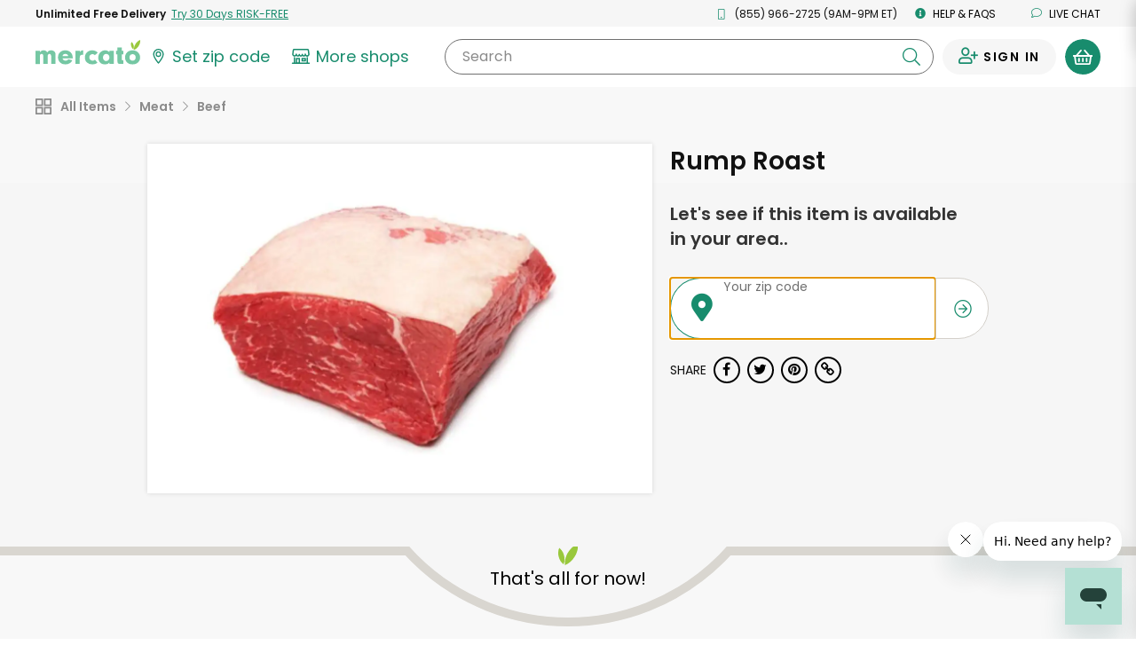

--- FILE ---
content_type: text/html;charset=UTF-8
request_url: https://www.mercato.com/item/rump-roast/292829?featuredStoreId=732
body_size: 33033
content:
<!DOCTYPE html>
<html lang="en">
<head>
<link rel="preload" href="https://dye1fo42o13sl.cloudfront.net/static/builds/20260108165905_576d83d4/css/ProductDetails.css" as="style">
<link rel="preload" href="https://dye1fo42o13sl.cloudfront.net/fonts/mercato-fontawesome27.woff2?33722410" as="font" crossorigin>
<link rel="preload" href="https://dye1fo42o13sl.cloudfront.net/static/builds/20260108165905_576d83d4/fonts/fontawesome-webfont.woff2?v=4.5.0" as="font" crossorigin>
<link rel="preload" href="https://fonts.gstatic.com/s/opensans/v17/mem8YaGs126MiZpBA-UFVZ0bf8pkAg.woff2" as="font" crossorigin>
<link rel="preload" href="https://fonts.gstatic.com/s/opensans/v17/mem5YaGs126MiZpBA-UN7rgOUuhpKKSTjw.woff2" as="font" crossorigin>
<link rel="preload" href="https://fonts.gstatic.com/s/opensans/v17/mem5YaGs126MiZpBA-UNirkOUuhpKKSTjw.woff2" as="font" crossorigin>
<link rel="preload" href="https://fonts.gstatic.com/s/opensans/v17/mem5YaGs126MiZpBA-UN_r8OUuhpKKSTjw.woff2" as="font" crossorigin>
<link rel="preload" href="https://fonts.gstatic.com/s/opensans/v17/mem6YaGs126MiZpBA-UFUK0Zdc1GAK6b.woff2" as="font" crossorigin>
<link rel="preload" href="https://ajax.googleapis.com/ajax/libs/webfont/1.4.7/webfont.js" as="script">
<link rel="preload" href="https://dye1fo42o13sl.cloudfront.net/static/builds/20260108165905_576d83d4/scripts-built/lib/require.js" as="script">
<link rel="preload" href="https://dye1fo42o13sl.cloudfront.net/static/builds/20260108165905_576d83d4/scripts-built/common.js" as="script">
<link rel="preload" href="https://dye1fo42o13sl.cloudfront.net/static/builds/20260108165905_576d83d4/scripts-built/page/consumer/StoreHome.js" as="script">
<link rel="preconnect" href="https://chat.freshdesk.com" crossorigin>
<link rel="preconnect" href="https://dop9av6nvryqq.cloudfront.net" crossorigin>
<link rel="preconnect" href="https://d36mpcpuzc4ztk.cloudfront.net" crossorigin>
<link rel="preconnect" href="https://fonts.gstatic.com" crossorigin>
<link rel="preconnect" href="https://ads.yahoo.com" crossorigin>
<link rel="preconnect" href="https://d.adroll.com" crossorigin>
<link rel="preconnect" href="https://ssl.google-analytics.com" crossorigin>
<script>function utmx_section(){}function utmx(){}(function(){var
k='186669092-35',d=document,l=d.location,c=d.cookie;if(l.search.indexOf('utm_expid='+k)>0)return;function f(n){if(c){var i=c.indexOf(n+'=');if(i>-1){var j=c.indexOf(';',i);return escape(c.substring(i+n.length+1,j<0?c.length:j))}}}var x=f('__utmx'),xx=f('__utmxx'),h=l.hash;d.write('<sc'+'ript src="'+'http'+(l.protocol=='https:'?'s://ssl':'://www')+'.google-analytics.com/ga_exp.js?'+'utmxkey='+k+'&utmx='+(x?x:'')+'&utmxx='+(xx?xx:'')+'&utmxtime='+new Date().valueOf()+(h?'&utmxhash='+escape(h.substr(1)):'')+'" type="text/javascript" charset="utf-8"><\/sc'+'ript>')})();</script><script>utmx('url','A/B');</script>

<title translate="no">Buy Rump Roast Online | Mercato</title>
<meta translate="no" name="DESCRIPTION" content="Searching for Rump Roast? Order online from Mercato now for home delivery. Satisfaction guaranteed!"/>
<meta name="ROBOTS" content="INDEX, FOLLOW"/>
<meta translate="no" property="og:title" content="Buy Rump Roast Online | Mercato"/>
<meta property="og:url" content="/item/rump-roast/292829?featuredStoreId&amp;#61;732&amp;amp;ajax&amp;#61;true"/>
<meta property="og:image" content="https://d2sg5tibg946xl.cloudfront.net/[base64]"/>
<meta translate="no" property="og:description" content="Searching for Rump Roast? Order online from Mercato now for home delivery. Satisfaction guaranteed!"/>
<meta property="og:type" content="website"/>
<meta charset="UTF-8"/>
<meta http-equiv="Content-Type" content="text/html; charset=utf-8"/>
<meta name="viewport" content="width=device-width, initial-scale=1, maximum-scale=1, user-scalable=no">
<base href="https://www.mercato.com"/>
<link rel="canonical" href="https://www.mercato.com/item/rump-roast/292829"/>
<link rel="apple-touch-icon" sizes="57x57" href="https://dye1fo42o13sl.cloudfront.net/favicons/V2/57x57.png">
<link rel="apple-touch-icon" sizes="60x60" href="https://dye1fo42o13sl.cloudfront.net/favicons/V2/60x60.png">
<link rel="apple-touch-icon" sizes="72x72" href="https://dye1fo42o13sl.cloudfront.net/favicons/V2/72x72.png">
<link rel="apple-touch-icon" sizes="76x76" href="https://dye1fo42o13sl.cloudfront.net/favicons/V2/76x76.png">
<link rel="apple-touch-icon" sizes="114x114" href="https://dye1fo42o13sl.cloudfront.net/favicons/V2/114x114.png">
<link rel="apple-touch-icon" sizes="120x120" href="https://dye1fo42o13sl.cloudfront.net/favicons/V2/120x120.png">
<link rel="apple-touch-icon" sizes="144x144" href="https://dye1fo42o13sl.cloudfront.net/favicons/V2/144x144.png">
<link rel="apple-touch-icon" sizes="152x152" href="https://dye1fo42o13sl.cloudfront.net/favicons/V2/152x152.png">
<link rel="apple-touch-icon" sizes="180x180" href="https://dye1fo42o13sl.cloudfront.net/favicons/V2/180x180.png">
<link rel="icon" type="image/png" href="https://dye1fo42o13sl.cloudfront.net/favicons/V2/32x32.png" sizes="32x32">
<link rel="icon" type="image/png" href="https://dye1fo42o13sl.cloudfront.net/favicons/V2/192x192.png" sizes="192x192">
<link rel="icon" type="image/png" href="https://dye1fo42o13sl.cloudfront.net/favicons/V2/96x96.png" sizes="96x96">
<link rel="icon" type="image/png" href="https://dye1fo42o13sl.cloudfront.net/favicons/V2/16x16.png" sizes="16x16">
<link rel="manifest" href="https://dye1fo42o13sl.cloudfront.net/favicons/V2/manifestV2.json">
<link rel="shortcut icon" href="https://dye1fo42o13sl.cloudfront.net/favicons/V2/48x48.ico">
<meta name="msapplication-TileColor" content="#00a300">
<meta name="msapplication-TileImage" content="https://dye1fo42o13sl.cloudfront.net/favicons/V2/144x144.png">
<meta name="msapplication-config" content="https://dye1fo42o13sl.cloudfront.net/favicons/V2/browserconfigV2.xml">
<meta name="theme-color" content="#ffffff">
<script>window.mevent=function(type,options){params={}
if(type==='pageview'){params.url=window.location.toString();params.referrer=document.referrer;params.type='pageview';}else if(type==='custom'&&typeof options!=='undefined'){if(options.hasOwnProperty('category')){params.category=options.category;}if(options.hasOwnProperty('label')){params.label=options.label;}if(options.hasOwnProperty('action')){params.action=options.action;}params.type='custom';}var encodedString='';for(var prop in params){if(params.hasOwnProperty(prop)){if(encodedString.length>0){encodedString+='&';}encodedString+=encodeURIComponent(prop)+'='+encodeURIComponent(params[prop]);}}}
mevent('pageview');</script><script>if(!('IntersectionObserver'in window)||!('IntersectionObserverEntry'in window)||!('intersectionRatio'in window.IntersectionObserverEntry.prototype)){var script=document.createElement('script');script.src="https://dye1fo42o13sl.cloudfront.net/static/builds/20260108165905_576d83d4/scripts-built/lib/intersection-observer.js";document.head.appendChild(script);}</script>
<link rel="preload" href="https://dye1fo42o13sl.cloudfront.net/static/builds/20260108165905_576d83d4/scripts-built/lib/require.js" as="script">
<link rel="preload" href="https://dye1fo42o13sl.cloudfront.net/static/builds/20260108165905_576d83d4/scripts-built/common.js" as="script">
<link rel="preload" href="https://dye1fo42o13sl.cloudfront.net/static/builds/20260108165905_576d83d4/scripts-built/page/consumer/StoreHome.js" as="script">
<script>adroll_adv_id="CJCRJJOAPBBDBJBMR7MRZW";adroll_pix_id="3R55AEGQWNASPF6Q3PHUV5";(function(){var _onload=function(){if(document.readyState&&!/loaded|complete/.test(document.readyState)){setTimeout(_onload,10);return}if(!window.__adroll_loaded){__adroll_loaded=true;setTimeout(_onload,50);return}var scr=document.createElement("script");var host=(("https:"==document.location.protocol)?"https://s.adroll.com":"http://a.adroll.com");scr.setAttribute('async','true');scr.type="text/javascript";scr.src=host+"/j/roundtrip.js";((document.getElementsByTagName('head')||[null])[0]||document.getElementsByTagName('script')[0].parentNode).appendChild(scr);};if(window.addEventListener){window.addEventListener('load',_onload,false);}else{window.attachEvent('onload',_onload)}}());</script>
<link rel="stylesheet" type="text/css" href="https://dye1fo42o13sl.cloudfront.net/static/builds/20260108165905_576d83d4/css/ProductDetails.css"/>
<!--[if IE 9]>
  <link rel="stylesheet" type="text/css" href="internet_explorer9.responsive.css" media="screen" />
  <![endif]-->
<!--[if IE 8]>
  <link rel="stylesheet" type="text/css" href="internet_explorer8.responsive.css" media="screen" />
  <![endif]-->
<script></script>
<script>window.branchIOBannerShown=false;(function(b,r,a,n,c,h,_,s,d,k){if(!b[n]||!b[n]._q){for(;s<_.length;)c(h,_[s++]);d=r.createElement(a);d.async=1;d.src="https://cdn.branch.io/branch-latest.min.js";k=r.getElementsByTagName(a)[0];k.parentNode.insertBefore(d,k);b[n]=h}})(window,document,"script","branch",function(b,r){b[r]=function(){b._q.push([r,arguments])}},{_q:[],_v:1},"addListener applyCode autoAppIndex banner closeBanner closeJourney creditHistory credits data deepview deepviewCta first getCode init link logout redeem referrals removeListener sendSMS setBranchViewData setIdentity track validateCode trackCommerceEvent logEvent disableTracking getBrowserFingerprintId crossPlatformIds lastAttributedTouchData".split(" "),0);function shouldShowBranchIO(){var search=window.location.search;var pathname=window.location.pathname;if(pathname==='/checkout'&&search.indexOf('orderId=')>-1){return false;}return true;}if(shouldShowBranchIO()){branch.init('key_live_liL7hNRh8FTUO0iejnxJbgefDEn2mfaq',init);}function init(err,data){var listener=function(event,data){}
branch.addListener(listener);branch.addListener('willShowJourney',function(){window.branchIOBannerShown=true;});branch.addListener('didCloseJourney',function(){window.branchIOBannerShown=false;if(typeof window.PromoBannerUtil!=='undefined'){window.PromoBannerUtil.init();}});branch.addListener('didShowJourney',function(){if(typeof window.AccountsHeader!=='undefined'){window.AccountsHeader.setupFixedHeaderObserver();}})}</script>
<script>(function(w,d,s,l,i){w[l]=w[l]||[];w[l].push({'gtm.start':new Date().getTime(),event:'gtm.js'});var f=d.getElementsByTagName(s)[0],j=d.createElement(s),dl=l!='dataLayer'?'&l='+l:'';j.async=true;j.src='https://www.googletagmanager.com/gtm.js?id='+i+dl+'&gtm_auth=4T4xjgaL5rAAkd-8gPs8gw&gtm_preview=env-2&gtm_cookies_win=x';f.parentNode.insertBefore(j,f);})(window,document,'script','dataLayer','GTM-K4SN5TQ');</script>

<script async src="https://www.googletagmanager.com/gtag/js?id=UA-63346906-1"></script>
<script>window.dataLayer=window.dataLayer||[];function gtag(){dataLayer.push(arguments);}function readCookie(name){var nameEQ=encodeURIComponent(name)+"=";var ca=document.cookie.split(';');for(var i=0;i<ca.length;i++){var c=ca[i];while(c.charAt(0)===' ')c=c.substring(1,c.length);if(c.indexOf(nameEQ)===0)return decodeURIComponent(c.substring(nameEQ.length,c.length));}return null;}const cookiePostalCodeGA=readCookie('PostalCode');const geoPostalCodeGA=''.length?'':'';const isEstimatedZipGA=cookiePostalCodeGA?false:true;const isGreenAvailableGA='false';gtag('js',new Date());gtag('config','UA-63346906-1',{'optimize_id':'GTM-NWDMQ2J'});gtag('config','AW-940613672',{zip:cookiePostalCodeGA?cookiePostalCodeGA:geoPostalCodeGA,zip_type:isEstimatedZipGA?'estimate':'actual',subscription_availability:isGreenAvailableGA?'available':'unavailable',});</script>
<input type="hidden" id="js--ga-account" value="UA-63346906-1">
<input type="hidden" id="js--include-checkout-experiment" value="">
<script>(function(w,d,t,r,u){var f,n,i;w[u]=w[u]||[],f=function(){var o={ti:"26020993"};o.q=w[u],w[u]=new UET(o),w[u].push("pageLoad")},n=d.createElement(t),n.src=r,n.async=1,n.onload=n.onreadystatechange=function(){var s=this.readyState;s&&s!=="loaded"&&s!=="complete"||(f(),n.onload=n.onreadystatechange=null)},i=d.getElementsByTagName(t)[0],i.parentNode.insertBefore(n,i)})(window,document,"script","//bat.bing.com/bat.js","uetq");</script>
<script>window.BraintreeAuthKey="production_6mk6ckbz_pfcgd9767pkthkc7";</script><script>window.consoleLog=console.log;window.consoleDebug=console.debug;var debug=function(debugOn){if(!debugOn){console.log=function(){};console.debug=function(){};}else{console.log=window.consoleLog;console.debug=window.consoleDebug;}}
debug(false);</script></head>
<div id="MatchfireData" data-customer-id="" data-customer-status="Guest" data-customer-delivery-market="Not+available" data-customer-order-frequency="0+orders" data-purchase="" data-purchase-categories=""></div>
<body data-store-type="" data-store-name="" data-show-green-ads="true" data-show-free-product-ad='' data-store-product-id="" data-signedin="false" data-zipcode="" data-geo-zip="" class="rebrand-cart store-home--product-detail-canonical percentSizeProducts body--infinite-scroll preload grid store-categories overflow-visible store-home store-home--product-detail fixed-header   " data-modal-data-url="/item-modal" data-product-id="292829" data-product-name="Rump Roast">
<div class="relative">
<script type="application/ld+json">
{"image":"https://d2sg5tibg946xl.cloudfront.net/[base64]","@type":"Product","name":"Rump Roast","category":"Meat \u003e Beef","@context":"http://schema.org/"}</script><div class="mercato-spinner-modal" id="MercatoSpinnerModal" aria-label="Mercato is loading">
<div class="mercato-spinner">
<svg xmlns="http://www.w3.org/2000/svg" viewBox="0 0 70.61 116.83" tabindex="-1" aria-label="Please wait">
<defs>
<style>.mercato-spinner__1{fill:#75c7a3}.mercato-spinner__2{fill:#99c83c}</style>
</defs>
<g>
<g>
<path class="mercato-spinner__1" d="M70.21,83.89c0,18.49-15.53,32.94-35.24,32.94-20.25,0-35-14-35-33.62C0,63.37,14.45,49.46,35.24,49.46,55.49,49.46,70.21,63.91,70.21,83.89Zm-49.69-.68c0,9.18,5.94,15.53,14.58,15.53s14.45-6.21,14.45-15.12c0-10-5.4-15.93-14.31-15.93S20.52,73.9,20.52,83.21Z"/>
<path class="mercato-spinner__2 mercato-spinner__right" d="M63.67,28.25C58.09,37.61,50.19,44.34,42,47.58,41,38.85,43.13,28.7,48.71,19.33S62.19,3.23,70.36,0C71.41,8.72,69.25,18.88,63.67,28.25Z"/>
<path class="mercato-spinner__2 mercato-spinner__left" d="M40.15,25.83a31.41,31.41,0,0,1-1.14,20,31.43,31.43,0,0,1-10.49-17,31.35,31.35,0,0,1,1.13-20A31.5,31.5,0,0,1,40.15,25.83Z"/>
</g>
</g>
</svg></div>
</div><div id="mobileNav" class="mobileNav mobileNav--account">
<div class="mobileNav__top-flex">
<button type="button" class="menu-toggle">
<span class="line line-top"></span>
<span class="line line-middle"></span>
<span class="line line-bottom"></span>
</button>
<a href="/" class="mobileNav__logo">
<img src="https://dye1fo42o13sl.cloudfront.net/logos/04212021/SVGMercato/mercato-2color.svg" alt="Mercato"/></a>
</div>
<a href="https://www.mercato.com/customer/green" class="mobileNav__signInLink"><i class="ma ma-user-plus"></i> <span class="black">Sign In</span></a>
<hr>
<ul class="mobileNav__menu mobileNav__menu--account">
<li>
<a data-store-id="" href="/change-location" class=" ziplessmodal-trigger">
<img src="https://dye1fo42o13sl.cloudfront.net/mercato-map-marker.svg" alt="" class="">
<span class="js--current-postal-code black">Set zip code</span><span class="js--change-zip-button hidden">&nbsp;<span class="mobileNav__smallLink lowercase">change</span></span>
</a>
</li>
<li>
<button data-component="GreenSignUpModalTrigger" type="button" data-ga-source="Hamburger menu">
<img src="https://dye1fo42o13sl.cloudfront.net/logos/04212021/SVGMercato+Green/green-lettermark.svg" alt="" class="mobileNav__menu__green-icon">
UNLIMITED FREE DELIVERY - TRY GREEN
</button>
</li>
<li>
<a href="/store-results" class="">
<svg xmlns="http://www.w3.org/2000/svg" width="29.769" height="25.074" viewBox="0 0 29.769 25.074" class="siteHeader__shops-icon siteHeader__shops-icon--mobile-menu"><g transform="translate(-236.059 -473.695)"><path class="siteHeader__shops-icon__path" d="M243.281,486.673a4.085,4.085,0,0,0,2.788-1.126,3.533,3.533,0,0,0,2.583,1.126,3.574,3.574,0,0,0,2.466-.983,3.467,3.467,0,0,0,2.469.983,3.576,3.576,0,0,0,2.466-.983,3.466,3.466,0,0,0,2.469.983,3.532,3.532,0,0,0,2.576-1.119,4.026,4.026,0,0,0,5.781-.216,3.912,3.912,0,0,0,.96-3.139l-.727-6.3a2.541,2.541,0,0,0-2.494-2.205H242.555a2.464,2.464,0,0,0-2.495,2.213l-.725,6.28a4,4,0,0,0,.958,3.149A3.906,3.906,0,0,0,243.281,486.673Zm-1.088-10.526a.368.368,0,0,1,.362-.313h21.967a.41.41,0,0,1,.361.3l.727,6.3a1.737,1.737,0,0,1-.441,1.391,1.825,1.825,0,0,1-3.181-1.205,1.094,1.094,0,1,0-2.187,0v.435a1.374,1.374,0,0,1-2.749,0,1.093,1.093,0,1,0-2.187,0,1.374,1.374,0,0,1-2.748,0,1.094,1.094,0,0,0-2.188,0,1.374,1.374,0,0,1-2.748,0v-.435a1.094,1.094,0,0,0-2.188,0,1.79,1.79,0,0,1-1.809,1.809,1.964,1.964,0,0,1-1.359-.592,2.135,2.135,0,0,1-.356-1.417Z" transform="translate(-2.643)"/><path class="siteHeader__shops-icon__path" d="M264.685,557.268h-2v-9.192l-.458.115a3.983,3.983,0,0,1-1.023.134h-.707v8.942H249.569v-6.784a1.108,1.108,0,0,0-1.094-1.094h-4.742a1.109,1.109,0,0,0-1.094,1.094v6.784h-1.3v-8.942h-.707a3.723,3.723,0,0,1-1.011-.131l-.47-.135v9.208h-2a1.094,1.094,0,0,0,0,2.188h27.58a1.108,1.108,0,0,0,1.094-1.094A1.148,1.148,0,0,0,264.685,557.268Zm-17.3-5.69v5.255h-2.555v-5.255Z" transform="translate(0 -60.687)"/><path class="siteHeader__shops-icon__path" d="M323.172,555.292a1.108,1.108,0,0,0-1.094,1.094V560.3a1.108,1.108,0,0,0,1.094,1.093h5.178a1.108,1.108,0,0,0,1.094-1.093v-3.919a1.108,1.108,0,0,0-1.094-1.094Zm4.084,2.188v1.732h-2.99V557.48Z" transform="translate(-70.196 -66.588)"/></g></svg>
More shops
</a>
</li>
<li class="js--cs-phone-el ">
<a href="tel:+18559662725"><i class="ma ma-mobile"></i> (855) 966-2725 (9AM-9PM ET)</a>
</li>
<li class=""><a href="http://help.mercato.com" target="_blank"><i class="ma ma-info-circle"></i> Help &amp; FAQs</a></li>
<li class=""><button class="chat-toggle" type="button" disabled><i class="fa fa-comment-o"></i> Live chat</button></li>
</ul>
<img data-src="https://dye1fo42o13sl.cloudfront.net/home/compressed/illustration_leaves.png" src="" alt="Olive leaves" class="lazyload mobileNav__deco">
</div>
<header id="masthead" class="js--full-header rebranded-header siteHeader siteHeader--with-preheader siteHeader--search-scroll header-fixed " role="banner">
<div class="siteHeader__mobile-hidden rebrand-preheader js--preheader">
<div class="rebrand-preheader__flex">
<div class="rebrand-preheader__child rebrand-preheader__child--green-ad">
<button type="button" data-ga-source="Preheader link">
<span class="bold lang--cta">Unlimited Free Delivery</span>&nbsp;
<span class="rebrand-preheader__child--green-ad__link lang--cta">
<span data-display-style="inline" data-ga-source="Preheader link" data-component="GreenSignUpModalTrigger">
Try 30 Days RISK-FREE</span>
</span>
</button>
</div>
<div class="rebrand-preheader__child js--cs-phone-el ">
<i class="rebrand-preheader__icon ma ma-mobile"></i>
(855) 966-2725 (9AM-9PM ET)</a>
</div>
<div class="rebrand-preheader__child"><a href="http://help.mercato.com" class="lang--nav" target="_blank"><i class="rebrand-preheader__icon ma ma-info-circle"></i> Help &amp; FAQs</a></div>
<div class="rebrand-preheader__child"><a id="ChatToggle" href="" class="chat-toggle lang--nav"><i class="rebrand-preheader__icon ma ma-comment"></i> Live chat</a></div>
</div>
</div>
<div data-component="HeaderBanner"></div>
<div data-component="G2GPromoBannerWithModal" id="g2gPromoBanner"></div>
<div class="siteHeader__main">
<div class="siteHeader__main__inner siteHeader__main__top">
<div class="siteHeader__container siteHeader__container--with-height js--main-header">
<div class="siteHeader__left siteHeader__mobile-search-hidden">
<nav id="siteNav--sm" class="siteHeader__mobileNav" role="navigation">
<button id="menu-toggle" class="menu-toggle" aria-controls="mobileNav" aria-expanded="false" aria-label="Show/Hide Menu">
<span class="line line-top"></span>
<span class="line line-middle"></span>
<span class="line line-bottom"></span>
</button>
</nav>
<a href="/" class="siteHeader__logo" aria-label="Go to the Mercato home page">
<img src="https://dye1fo42o13sl.cloudfront.net/logos/04212021/SVGMercato/mercato-2color.svg" alt="Mercato"/></a>
<div class="siteHeader__departments-scroll-hidden siteHeader__zipWrapper">
<a href="/change-location" data-store-id="" class="siteHeader__scroll-hidden siteHeader__zipBtn
   siteHeader__zipBtn--zip-not-set ziplessmodal-trigger" aria-label="Set your zip code">
<svg class="siteHeader__zipIcon" xmlns="http://www.w3.org/2000/svg" width="21.169" height="29.721" viewBox="0 0 21.169 29.721">
<defs></defs>
<g transform="translate(0)">
<path class="siteHeader__zipIcond__path" d="M279.83,314.6a5.522,5.522,0,1,0,5.522-5.522A5.528,5.528,0,0,0,279.83,314.6Zm5.522,3.231a3.232,3.232,0,1,1,3.232-3.231A3.235,3.235,0,0,1,285.352,317.835Z" transform="translate(-274.767 -304.016)"/><path class="siteHeader__zipIcond__path" d="M262.279,280.928a10.6,10.6,0,0,0-10.585,10.588c0,7.463,9.643,18.1,10.053,18.551l.532.582.531-.582c.41-.449,10.053-11.088,10.053-18.551A10.6,10.6,0,0,0,262.279,280.928Zm0,2.37a8.215,8.215,0,0,1,8.213,8.218c0,2.32-1.189,5.393-3.533,9.132a61.318,61.318,0,0,1-4.683,6.406c-.9-1.086-2.243-2.77-3.569-4.711-3.039-4.444-4.645-8.19-4.645-10.831a8.225,8.225,0,0,1,8.215-8.215v-.72Z" transform="translate(-251.694 -280.928)"/>
</g>
</svg>
<span class="zipless-modal__zip nowrap js--header-zip-text lang--nav">
Set zip code
</span>
<span class="siteHeader__zipBtn__change js--no-postal-hidden siteHeader__mobile-hidden hidden">
<span class="siteHeader__mobile-hidden">&nbsp;</span>
<span class="underline siteHeader__mobile-hidden lang--label lang--nav">Change</span>
</span>
</a>
</div>
<div class="siteHeader__departments-block siteHeader__departments-block--shops">
<a href="/store-results" aria-label="View more shops">
<svg xmlns="http://www.w3.org/2000/svg" width="29.769" height="25.074" viewBox="0 0 29.769 25.074" class="siteHeader__shops-icon"><g transform="translate(-236.059 -473.695)"><path class="siteHeader__shops-icon__path" d="M243.281,486.673a4.085,4.085,0,0,0,2.788-1.126,3.533,3.533,0,0,0,2.583,1.126,3.574,3.574,0,0,0,2.466-.983,3.467,3.467,0,0,0,2.469.983,3.576,3.576,0,0,0,2.466-.983,3.466,3.466,0,0,0,2.469.983,3.532,3.532,0,0,0,2.576-1.119,4.026,4.026,0,0,0,5.781-.216,3.912,3.912,0,0,0,.96-3.139l-.727-6.3a2.541,2.541,0,0,0-2.494-2.205H242.555a2.464,2.464,0,0,0-2.495,2.213l-.725,6.28a4,4,0,0,0,.958,3.149A3.906,3.906,0,0,0,243.281,486.673Zm-1.088-10.526a.368.368,0,0,1,.362-.313h21.967a.41.41,0,0,1,.361.3l.727,6.3a1.737,1.737,0,0,1-.441,1.391,1.825,1.825,0,0,1-3.181-1.205,1.094,1.094,0,1,0-2.187,0v.435a1.374,1.374,0,0,1-2.749,0,1.093,1.093,0,1,0-2.187,0,1.374,1.374,0,0,1-2.748,0,1.094,1.094,0,0,0-2.188,0,1.374,1.374,0,0,1-2.748,0v-.435a1.094,1.094,0,0,0-2.188,0,1.79,1.79,0,0,1-1.809,1.809,1.964,1.964,0,0,1-1.359-.592,2.135,2.135,0,0,1-.356-1.417Z" transform="translate(-2.643)"/><path class="siteHeader__shops-icon__path" d="M264.685,557.268h-2v-9.192l-.458.115a3.983,3.983,0,0,1-1.023.134h-.707v8.942H249.569v-6.784a1.108,1.108,0,0,0-1.094-1.094h-4.742a1.109,1.109,0,0,0-1.094,1.094v6.784h-1.3v-8.942h-.707a3.723,3.723,0,0,1-1.011-.131l-.47-.135v9.208h-2a1.094,1.094,0,0,0,0,2.188h27.58a1.108,1.108,0,0,0,1.094-1.094A1.148,1.148,0,0,0,264.685,557.268Zm-17.3-5.69v5.255h-2.555v-5.255Z" transform="translate(0 -60.687)"/><path class="siteHeader__shops-icon__path" d="M323.172,555.292a1.108,1.108,0,0,0-1.094,1.094V560.3a1.108,1.108,0,0,0,1.094,1.093h5.178a1.108,1.108,0,0,0,1.094-1.093v-3.919a1.108,1.108,0,0,0-1.094-1.094Zm4.084,2.188v1.732h-2.99V557.48Z" transform="translate(-70.196 -66.588)"/></g></svg>
<span class="lang--label">More shops</span>
</a>
</div>
<div class="siteHeader__mobile-search-trigger-block">
<button type="button" class="js--mobile-search-trigger">
<i class="ma ma-search"></i>
<span>Search</span>
</button>
</div>
</div>
<div class="siteHeader__search-block siteHeader__scroll-visible">
<button class="siteHeader__search-block__x-button js--mobile-search-close-button" type="button"><i class="ma ma-times"></i></button>
<form novalidate class="siteHeader__search-wrapper js--header-search-form" action="/store-results">
<input class="siteHeader__search-wrapper__input js--header-search-input js--typeahead-input" aria-label="Search" name="kw0.34151829691879254" type="text" placeholder="" id="StoreResultsHeaderSearchInput" required value="">
<div class="siteHeader__search-wrapper__button-block">
<button class="siteHeader__search-wrapper__clear-button js--header-search-clear-button" aria-label="Clear search" type="button"><i class="ma ma-times"></i></button>
<button class="siteHeader__search-wrapper__submit-button js--header-search-submit-button" aria-label="Submit your search query" type="button"><i class="ma ma-search"></i></button>
</div>
<button class="siteHeader__search-wrapper__clear-button siteHeader__search-wrapper__clear-button--mobile js--header-search-clear-button" type="button"><i class="ma ma-times"></i></button>
<label for="StoreResultsHeaderSearchInput" class="siteHeader__search-wrapper__label siteHeader__search-wrapper__label--all">
Search<span class="notranslate"></span>
</label>
<div class="typeahead-results js--typeahead-container hidden"></div>
<script id="js--typeahead-result-template" type="x-handlebars-template">
	{{#each suggestions}}
		<button type="button" class="typeahead-results__result js--typeahead-suggestion" data-suggestion-text="{{searchTerm}}"><i class="ma ma-search"></i> {{{searchTermHtml}}}</button>
	{{/each}}
</script></form>
</div>
<div class="siteHeader__right">
<div class="siteHeader__user ">
<div class="siteHeader__user-flex">
<div class="siteHeader__signInDropdown">
<a aria-label="Sign in to your account" href="https://www.mercato.com/customer/green" class="siteHeader__signIn ">
<span class="ma ma-user-plus siteHeader__user-icon"></span>
<span class="siteHeader__signIn__name lang--button">
Sign in</span>
</a>
</div>
</div>
<button aria-label="View your shopping basket" class="siteHeader__cartButton cart-trigger js--cart-button  js--cart-button-header siteHeader__cartButton--empty" type="button">
<span class="siteHeader__cartButton__left">
<img height="17" src="https://dye1fo42o13sl.cloudfront.net/mercato-basket-icon.svg" alt="">
</span>
<span class="siteHeader__cartButton__right"><span class="cartButtonNumberOfItems siteHeader__cartButton__right__inner">0</span></span>
</button>
<div id="CartHint" class="cart-hint background-white hidden">
<button class="cart-hint-close btn-link" id="CartHintClose"><i class="fa fa-times-circle"></i></button>
Try to order as many of your items as possible from one store to keep delivery costs lower.
</div>
</div>
</div>
</div>
</div>
<div class="siteHeader__main__inner siteHeader__main__inner--selected-props">
<div class="siteHeader__main__inner--selected-props__inner">
<div class="flex-center siteHeader__selected-category-block siteHeader__selected-prop js--selected-category-block hidden">
<svg class="siteHeader__departments-icon siteHeader__departments-icon--selected" xmlns="http://www.w3.org/2000/svg" width="24.443" height="24.443" viewBox="0 0 24.443 24.443"><g transform="translate(-361 -212.856)"><path class="siteHeader__departments-icon__path" d="M56.87,297.934V304.8H50.006v-6.863H56.87m1.44-2.339H48.567a.9.9,0,0,0-.9.9v9.742a.9.9,0,0,0,.9.9h9.742a.9.9,0,0,0,.9-.9v-9.742a.9.9,0,0,0-.9-.9Z" transform="translate(313.333 -82.739)"/><path class="siteHeader__departments-icon__path" d="M56.87,369.627v6.863H50.006v-6.863H56.87m1.44-2.339H48.567a.9.9,0,0,0-.9.9v9.742a.9.9,0,0,0,.9.9h9.742a.9.9,0,0,0,.9-.9v-9.742a.9.9,0,0,0-.9-.9Z" transform="translate(313.333 -141.531)"/><path class="siteHeader__departments-icon__path" d="M128.563,297.934V304.8H121.7v-6.863h6.863M130,295.6H120.26a.9.9,0,0,0-.9.9v9.742a.9.9,0,0,0,.9.9H130a.9.9,0,0,0,.9-.9v-9.742a.9.9,0,0,0-.9-.9Z" transform="translate(254.541 -82.739)"/><path class="siteHeader__departments-icon__path" d="M128.563,369.627v6.863H121.7v-6.863h6.863m1.44-2.339H120.26a.9.9,0,0,0-.9.9v9.742a.9.9,0,0,0,.9.9H130a.9.9,0,0,0,.9-.9v-9.742a.9.9,0,0,0-.9-.9Z" transform="translate(254.541 -141.531)"/></g></svg>
<span class="js--selected-category-text"></span><button type="button" class="siteHeader__category-clear-button js--clear-category-button"><i class="ma ma-times"></i></button>
</div>
</div>
</div>
</div>
<div class="siteHeader__mobile-search-backdrop js--mobile-backdop"></div>
</header>
<div class="js--page-top-anchor"></div>
<div class="page-main">
<div>
<div class="store-aisle-subheader">
<div class="nav-aisle-list-wrapper nav-aisle-list-wrapper--breadcrumbs">
<div class="aisle-list-wrapper aisle-list-wrapper--breadcrumbs">
<a href="/store-results" data-product-category-id="" class=" aisle-link--breadcrumb aisle-link--home lang--category">
<svg class="nav-aisle-list__departments-icon" xmlns="http://www.w3.org/2000/svg" width="24.443" height="24.443" viewBox="0 0 24.443 24.443"><g transform="translate(-361 -212.856)"><path class="nav-aisle-list__departments-icon__path" d="M56.87,297.934V304.8H50.006v-6.863H56.87m1.44-2.339H48.567a.9.9,0,0,0-.9.9v9.742a.9.9,0,0,0,.9.9h9.742a.9.9,0,0,0,.9-.9v-9.742a.9.9,0,0,0-.9-.9Z" transform="translate(313.333 -82.739)"/><path class="nav-aisle-list__departments-icon__path" d="M56.87,369.627v6.863H50.006v-6.863H56.87m1.44-2.339H48.567a.9.9,0,0,0-.9.9v9.742a.9.9,0,0,0,.9.9h9.742a.9.9,0,0,0,.9-.9v-9.742a.9.9,0,0,0-.9-.9Z" transform="translate(313.333 -141.531)"/><path class="nav-aisle-list__departments-icon__path" d="M128.563,297.934V304.8H121.7v-6.863h6.863M130,295.6H120.26a.9.9,0,0,0-.9.9v9.742a.9.9,0,0,0,.9.9H130a.9.9,0,0,0,.9-.9v-9.742a.9.9,0,0,0-.9-.9Z" transform="translate(254.541 -82.739)"/><path class="nav-aisle-list__departments-icon__path" d="M128.563,369.627v6.863H121.7v-6.863h6.863m1.44-2.339H120.26a.9.9,0,0,0-.9.9v9.742a.9.9,0,0,0,.9.9H130a.9.9,0,0,0,.9-.9v-9.742a.9.9,0,0,0-.9-.9Z" transform="translate(254.541 -141.531)"/></g></svg>
<span>All Items</span>
</a>
<i class="ma ma-chevron-right nav-aisle-list__chevron "></i><a href="/store-results?productCategoryId=111" data-product-category-id="" class="hidden-xs  aisle-link--breadcrumb  lang--category">
<span>Meat</span>
</a>
<i class="ma ma-chevron-right nav-aisle-list__chevron hidden-xs"></i><a href="/store-results?productCategoryId=112" data-product-category-id="" class=" aisle-link--breadcrumb  lang--category">
<span>Beef</span>
</a>
</div>
</div>
</div></div>
<div>
<input type="hidden" id="cartJson" name="cartJson" value="{&quot;id&quot;:0,&quot;cartStoreList&quot;:[],&quot;numberOfStores&quot;:0,&quot;numberOfItems&quot;:0,&quot;numberOfStoresExcludingMinimumStores&quot;:0,&quot;numberOfItemsExcludingMinimumStores&quot;:0,&quot;isEmpty&quot;:true,&quot;itemTotal&quot;:&quot;$0.00&quot;,&quot;itemTotalWithSubtotalPromo&quot;:&quot;$0.00&quot;,&quot;hasDelivery&quot;:false,&quot;hasDeliveryTip&quot;:false,&quot;hasShipment&quot;:false,&quot;hasServiceFee&quot;:false,&quot;hasBottleDeposit&quot;:false,&quot;hasDeliveryExcludingMinimum&quot;:false,&quot;hasDeliveryTipExcludingMinimum&quot;:false,&quot;hasShipmentExcludingMinimum&quot;:false,&quot;hasServiceFeeExcludingMinimum&quot;:false,&quot;deliveryTip&quot;:&quot;$0.00&quot;,&quot;serviceFeeTotal&quot;:&quot;$0.00&quot;,&quot;showPromoAsteriskForSubtotal&quot;:false,&quot;total&quot;:&quot;$0.00&quot;,&quot;itemTotalExcludingMinimumStores&quot;:&quot;$0.00&quot;,&quot;bottleDeposit&quot;:&quot;$0.00&quot;,&quot;deliveryTipExcludingMinimumStores&quot;:&quot;$0.00&quot;,&quot;serviceFeeExcludingMinimumStores&quot;:&quot;$0.00&quot;,&quot;hasServiceFeeExcludingMinimumStores&quot;:false,&quot;totalExcludingMinimumStores&quot;:&quot;$0.00&quot;,&quot;totalMinimumMetAndFulfillmentsSet&quot;:&quot;$0.00&quot;,&quot;hasEstimatedPrice&quot;:false,&quot;startShoppingUrl&quot;:&quot;/store-results&quot;,&quot;showNextDeliveryTime&quot;:false,&quot;estimatedFulfillmentFeeSummary&quot;:{&quot;entries&quot;:[],&quot;storeIdToEntryMap&quot;:{},&quot;totalFee&quot;:0.00,&quot;tbd&quot;:false},&quot;actualFulfillmentFeeSummary&quot;:{&quot;entries&quot;:[],&quot;storeIdToEntryMap&quot;:{},&quot;totalFee&quot;:0.00,&quot;tbd&quot;:false},&quot;allStoresAboveMin&quot;:true,&quot;replacementEnabled&quot;:true,&quot;replacementOptionDisabled&quot;:false,&quot;replacementContactCustomer&quot;:false,&quot;ebtItemTotalExcludingMinimumStores&quot;:&quot;$0.00&quot;,&quot;isSnapCustomer&quot;:false,&quot;containsSnapItems&quot;:false,&quot;benefitsPrograms&quot;:[]}"/>
<div class="cart-flyout-modal-backdrop"></div>
<div data-checkout-url="https://www.mercato.com/checkout" class="cart-flyout-rebrand js--cart-flyout cart-flyout-rebrand--empty">
<div class="cart-flyout-rebrand__inner js--cart-flyout-content-visibility">
<div class="cart-flyout-rebrand__top clearfix">
<span class="cart-flyout-rebrand__top__title lang--other">My basket</span>
<button class="cart-flyout-rebrand__close-btn js--cart-button  js--cart-button-header lang--button" type="button">
<i class="ma ma-times"></i>
Close
</button>
</div>
<div class="cart-flyout-rebrand__content cart-flyout-rebrand__content--empty cart-flyout-rebrand__empty">
<button data-component="GreenSignUpModalTrigger" type="button" class="cart-announcement-green-wrapper" data-ga-source="Cart top">
<div class="cart-announcement cart-announcement--green">
<div>
<span class="nowrap lang--cta"><img data-src="https://dye1fo42o13sl.cloudfront.net/logos/04212021/SVGMercato+Green/green-wordmark.svg" width="66" alt="" class="lazyload"> Unlimited Free Delivery</span>
<span class="nowrap cart-announcement__green-break">
<span class="mercato-green__link mercato-green__link-padded lang--cta">Try 30 Days RISK-FREE</span>
</span>
</div>
</div>
</button>
<div class="cart-flyout-rebrand__empty-flex">
<div class="cart-flyout-rebrand__empty-top">
<span class="cart-flyout-rebrand__empty__top-text lang--cta">There's nothing in your shopping basket,</span><br class="hidden-xs"/>
<span class="cart-flyout-rebrand__empty__bottom-text lang--cta">but together we can change that!</span>
</div>
<div class="cart-flyout-rebrand__basket-image-wrapper">
<img src="https://dye1fo42o13sl.cloudfront.net/shopping-basket-large-gray.svg">
</div>
<a href="/store-results" class="mercato-button mercato-button--knockout mercato-button--knockout-green cart-trigger cart__start-shopping lang--button">Shop now!</a>
</div>
</div>
<div class="cart-flyout-rebrand__content  cart-flyout-rebrand__not-empty js--cart-flyout-content">
<button data-component="GreenSignUpModalTrigger" type="button" class="cart-announcement-green-wrapper" data-ga-source="Cart top">
<div class="cart-announcement cart-announcement--green">
<div>
<span class="nowrap lang--cta"><img data-src="https://dye1fo42o13sl.cloudfront.net/logos/04212021/SVGMercato+Green/green-wordmark.svg" width="66" alt="" class="lazyload"> Unlimited Free Delivery</span>
<span class="nowrap cart-announcement__green-break">
<span class="mercato-green__link mercato-green__link-padded lang--cta">Try 30 Days RISK-FREE</span>
</span>
</div>
</div>
</button>
<div class="js--cart-flyout-store-list cart-flyout-rebrand__content__store-list"></div>
<div class="cart-flyout-rebrand__disclaimer lang--disclaimer">* Estimated item price. Final price based on weight.</div>
<div id="js--cart-recommendations" class="cart-flyout-rebrand__recommendation-container js--recommendation-group" data-source="1"></div>
<div class="cart-flyout-rebrand__promo-box js--cart-rebrand-promo-block hidden">
<div class="cart-flyout-rebrand__promo-box__inner">Promo <span class="js--cart-rebrand-promo-block-message"></span></div><div class="cart-flyout-rebrand__promo-box__inner">Savings&nbsp;&nbsp;<span class="js--cart-rebrand-promo-block-amount"></span></div>
</div>
</div>
<button data-component="GreenSignUpModalTrigger" type="button" class="cart-flyout-rebrand__mercato-green-base" data-ga-source="Cart bottom">
<span class="cart-flyout-rebrand__mercato-green-base__inner">
<span class="cart-flyout-rebrand__mercato-green-base__text">
<div class="lang--cta"><span class="bold">Yes!</span> I want FREE DELIVERY</div>
<span class="mercato-green__link "><span class="lang--cta">Click here to get Mercato</span> <span class="notranslate">Green</span></span>
</span>
</span>
</button>
<div data-component="UpsellCartSavingsWrapper"></div>
<div class="cart-flyout-rebrand__bottom cart-flyout-rebrand__not-empty cart-flyout-rebrand__bottom--no-top-padding js--cart-flyout-button-wrapper" id="js--cart-flyout-button-wrapper"></div>
</div>
</div>
<input type="hidden" value='false' id="js--show-order-min-checkout-button">
<input type="hidden" value='false' id="js--in-order-min-checkout-button-test">
<form id="setCartItemForm" method="post" action="/set-cart-item"></form>
<script id="js--cart-flyout-totals-template" type="text/x-handlebars-template">
		<button 
			class="cart-flyout-rebrand__submit-button js--cart-flyout-continue" 
			{{#if isEmpty}}tabindex="-1"{{/if}}
		>
			<span class="hidden-xs lang--button">Proceed to checkout</span>
			<span class="hidden-sm hidden-md hidden-lg lang--button">Checkout</span>
			<span class="cart-flyout-rebrand__submit-button__total">{{money orderSubtotal}}</span>
		</button>
	</script>
<script id="minimum-warning-modal-template" type="text/x-handlebars-template">
	<div class="modal-dialog order-min-modal rebrand-modal__inner">
		<div class="rebrand-modal__top clearfix">
			<button type="button" class="rebrand-modal__close-button" data-dismiss="modal" aria-label="Close"><i class="ma ma-times-circle"></i></button>
		</div>
		<div class="order-min-modal__title">Almost there...</div>

		<div class="order-min-modal__store-list">
			{{#each storeMinimums}}
				<div class="order-min-modal__store">
					<div class="order-min-modal__store-image-block">
						<img src="{{image}}" class="order-min-modal__store-image">
					</div>
					<div class="order-min-modal__store-text">
						Add <span class="bold">{{amountNeeded}}</span> to reach the order minimum of {{orderMinimum}} for

						<a href="{{url}}" class="bold order-min-modal__store-name">{{storeName}}</a>
					</div>
				</div>
			{{/each}}
		</div>

		<div class="order-min-modal__buttons">
			<button data-dismiss="modal" aria-labe="close" class="mercato-button mercato-button--knockout mercato-button--knockout-green">Back to my basket</button>

			{{#if canContinue}} <a href="https://www.mercato.com/checkout" class="mercato-button mercato-button--green js--continue-to-checkout" target="_parent">Continue to checkout</a>{{/if}}
		</div>
	</div>
</script>
<script id="js--cart-flyout-item-template" type="text/x-handlebars-template">
	{{#each cartItems}}
		<div 
			class="cart-flyout-rebrand__item  {{#if specialInstructions}}cart-flyout-rebrand__item--instructions-open{{/if}} js--cart-flyout-item" 
			data-minimum-quantity="{{minimumQuantity}}" 
			data-maximum-quantity="{{maximumQuantity}}" 
			data-store-product-id="{{storeProductId}}" 
			data-product-id="{{productId}}" 
			data-store-id="{{storeId}}" 
			data-cart-item-id="{{id}}" 
			data-quantity-increment="{{quantityIncrement}}"
		>
			<div class="cart-flyout-rebrand__item__flex">
				<div class="cart-flyout-rebrand__item-image js--cart-item-image-block {{imageClasses}}" {{#unless imageClasses}}data-{{/unless}}style="background-image: url('{{productImageUrl}}');" {{#unless imageClasses}}data-{{/unless}}style-webp="background-image: url('{{productImageUrlWebp}}');">
					{{#if nationalShippingEnabled}}
						<span class="cart-flyout-rebrand__item-shipping-tag">
							<i class="fa fa-plane"></i>
						</span>
					{{/if}}
				</div>

				{{> itemDataTemplate}}

			</div>
		</div>
	{{/each}}
</script>
<script id="js--cart-flyout-item-data-template" type="text/x-handlebars-template">
	<div class="cart-flyout-rebrand__full-width js--cart-flyout-item-data-block">
			<div class="cart-flyout-rebrand__item__flex">
				<div class="cart-flyout-rebrand__item-data">

					<a href="{{url}}" class="cart-flyout-rebrand__item-name">
						<span id="js--cart-item-name{{id}}" class="notranslate">{{productName}}</span>{{#if hasPromoForSubtotal}}*{{/if}}
					</a>


					<div class="cart-flyout-rebrand__item-data__item-price-block">
						<div class="cart-flyout-rebrand__item-price {{#if discountView}}cart-flyout-rebrand__item-price--discount{{/if}}">
							{{unitPriceDisplay}}{{#if estimatedPrice}} *{{/if}}
						</div>
						{{#if discountView}}
							<div class="cart-flyout-rebrand__item__discount">
								<div class="cart-flyout-rebrand__item__discount-price">
									{{discountView.discountPriceDisplay.unit}}&nbsp;{{discountView.discountPriceDisplay.type}}
								</div>
							</div>
						{{/if}}
					</div>

					{{#if discountView}}
						<div class="cart-flyout-rebrand__item__discount-time lang--product-attribute">
							<i class="ma ma-clock"></i> <span class="js--discount-countdown js--cart-discount-countdown bold" data-enddatetime="{{discountView.endDateTime}}" data-time="{{discountView.endsIn}}"></span> <span class="bold">LEFT</span>
						</div>
					{{/if}}

					{{#if availableDate}}
						<div class="cart-flyout-rebrand__item__preorder-block lang--product-attribute {{#unless discountView}}cart-flyout-rebrand__item__preorder-block--margin-top{{/unless}}">
							This item will be available on {{availableDate}}
						</div>
					{{/if}}
					{{#if snapEligible}}
						<div>
							<div class="ebtEligibleItemLabel">
  <div class="ebtEligibleItemLabel__inner">SNAP</div>
</div></div>
					{{/if}}
				</div>
				<div class="cart-flyout-rebrand__item-price-block">
					<div class="cart-flyout-rebrand__item-price-block__price">
						{{totalPrice}}
					</div>
					<div class="cart-flyout-rebrand__quantity-block" id="FlyoutItemQuantityBlock{{storeId}}{{productId}}">
						<button 
							class="cart-reduce-quantity js--cart-rebrand-qty-button"
							aria-label="Decrease the quantity of {{productName}} in your cart"
						>
							<i class="fa fa-minus-circle"></i>
						</button>
						<div class="cart-flyout-rebrand__quantity {{#if quantityUnit}}cart-flyout-rebrand__quantity--weight-based{{/if}}"><span class="js--cart-item-quantity">{{quantity}}</span>{{#if quantityUnit}}&nbsp;{{/if}}{{quantityUnit}}</div>
						<button 
							class="cart-increase-quantity js--cart-rebrand-qty-button"
							aria-label="Add more {{productName}} to your cart"
						>
							<i class="fa fa-plus-circle"></i>
						</button>
					</div>
				</div>
			</div>

			<div class="cart-flyout-rebrand__notes-remove-wrapper">
				<form action="/set-item-note" method="post" class="js--cart-notes-form relative cart-flyout-rebrand__note-form" id="cart-notes-{{productId}}{{storeId}}">
					<div class="flex">
						<button 
							type="button" 
							class="js--cart-item-instructions-button cart-flyout-rebrand__item-instructions-button"
							aria-label="Add special instructions for {{productName}}"
						>
							<i class="ma ma-pencil"></i><span class="underline lang--label">Preferences</span>
						</button>
						<button 
							class="cart-flyout-rebrand__remove-button js--cart-remove-item" 
							type="button"
							aria-label="Remove {{productName}} from your cart"
						>
							<i class="ma ma-trash"></i><span class="underline lang--label">Remove</span>
						</button>
					</div>
					<div class="cart-flyout-rebrand__item-instructions-wrapper">
						<div class="cart-flyout-rebrand__textarea-wrapper">
							<textarea 
								maxlength="255" 
								name="message" 
								class="js--cart-item-instructions-textarea cart-flyout-rebrand__textarea"
								aria-label="Special instructions for {{productName}}"
							>{{specialInstructions}}</textarea>
							<button 
								class="cart-flyout-rebrand__notes-button js--notes-save-button" 
								type="button"
								aria-label="Save special instructions for {{productName}}"
							>
								<i class="fa fa-check"></i>
							</button>
							<i class="cart-flyout-rebrand__notes-spinner fa fa-spin fa-spinner"></i>
							<span class="cart-flyout-rebrand__notes-saved-message"><i class="fa fa-check"></i>Saved!</span>
						</div>
						<button 
							class="cart-flyout-rebrand__textarea-close js--cart-item-instructions-close"
							aria-label="Remove special instructions for {{productName}}"
						>
							<i class="ma ma-times"></i>
						</button>
					</div>
					<input type="hidden" name="storeId" value="{{storeId}}" />
					<input type="hidden" name="productId" value="{{productId}}" />
				</form>
			</div>
		</div>
</script>
<script id="js--cart-flyout-store-info-template" type="text/x-handlebars-template">
	<div class="cart-flyout-rebrand__store-info js--cart-flyout-store js--cart-flyout-store-{{storeId}}">
		{{numberOfItems}} <span class="lang--other">item{{#ifCond numberOfItems '>' 1}}s{{/ifCond}} from</span>
				<a href="{{url}}"
           data-store-id="{{storeId}}"
           data-store-name="{{storeName}}"
        >
          {{storeName}}
        </a>
			{{#if groupPlan}}
				&nbsp;<img src="https://dye1fo42o13sl.cloudfront.net/logos/04212021/SVGMercato+Green/green-wordmark.svg" alt="Included in Mercato Green" class="cart-flyout__mercato-green">
			{{/if}}
		<div class="cart-flyout-rebrand__store-info__totals">
			<span class="lang--label">Subtotal</span>: &#36;{{{money itemTotal}}}&nbsp;<span class="{{#unless showFee}}hidden{{/unless}}">|&nbsp;<span class="lang--label">{{{method}}}</span>: {{#if originalFeeTotal}}<span class="strike">{{originalFeeTotal}}</span> {{feeTotal}}{{else}}{{feeTotal}}{{/if}}</span>
		</div>
		<div id="js--order-min-msg-{{storeId}}" class="cart-flyout-rebrand__order-min-msg {{#ifCond orderMinimum '<=' itemTotal}}cart-flyout-rebrand__order-min-msg--hidden{{/ifCond}}">
			<div class="cart-flyout-rebrand__order-min-msg__inner">
				<i class="ma ma-exclamation-circle-knockout"></i>&nbsp;Add <span class="cart-flyout-rebrand__order-min-msg__add">&#36;{{money minNotMetTotal}}</span> to reach the order minimum of <span class='order-min-value'>&#36;{{money orderMinimum}}</span>
			</div>
		</div>

		{{#unless showOrderMinWarning}}
			{{#if showSubscriptionMinWarning}}
				<div id="js--subscription-min-msg-{{storeId}}" class="cart-flyout-rebrand__order-min-msg ">
					<div class="cart-flyout-rebrand__order-min-msg__inner">
						<i class="ma ma-exclamation-circle-knockout"></i>&nbsp;Add <span class="cart-flyout-rebrand__order-min-msg__add">&#36;{{money subscriptionMinNotMetTotal}}</span> for <span class="bold">{{subscriptionDiscountMessage}}</span></span>
					</div>
				</div>
			{{/if}}
		{{/unless}}
	</div>
</script>
<script id="js--cart-flyout-store-template" type="text/x-handlebars-template">
	{{#each cartStoreList}}
		<div class="cart-flyout-rebrand__store js--cart-flyout-store-block">
			{{> storeInfoTemplate}}

			<div class="cart-flyout-rebrand__item-list js--cart-flyout-item-list-store-{{storeId}}">
				{{> itemsTemplate}}
			</div>

		</div>
	{{/each}}
</script>
<div class="modal minimum-warning-modal fade rebrand-modal" id="min-warning-modal" tabindex="-1" role="dialog" aria-labelledby="min-warning-modal" aria-hidden="true"></div>
<button id="MinModalToggle" class="hidden" data-toggle="modal" data-target="#min-warning-modal"></button>
<div class="modal fade" id="DiscountEndedModal" tabindex="-1">
<div class="modal-dialog" role="document">
<div class="modal-content">
<div class="modal-header clearfix">
<button type="button" class="close" data-dismiss="modal" aria-label="Close"><i class="fa fa-times-circle"></i></button>
</div>
<div class="modal-body text-center modal--error">
<div class="text-center"><img class="" height="100" src="https://dye1fo42o13sl.cloudfront.net/components/basket-blue.svg" alt=""/></div>
Looks like one or more deals has expired.
<div class="modal__instructions">
Please review the items in your basket before checking out.
</div>
<button data-dismiss="modal" aria-label="Close" class="btn btn-red modal__button">Close</button>
</div>
</div>
</div>
</div><div class="modal fade" id="MaxQuantityReachedModal" tabindex="-1">
<div class="modal-dialog" role="document">
<div class="modal-content">
<div class="modal-header clearfix">
<button type="button" class="close" data-dismiss="modal" aria-label="Close"><i class="fa fa-times-circle"></i></button>
</div>
<div class="modal-body text-center modal--error">
<span class="modal__title">Maximum quantity reached</span>
<div class="modal__instructions">
You have reached the maximum quantity for this product.
</div>
<hr/>
<button data-dismiss="modal" aria-label="Close" class="btn btn-green-pine modal__button">Close</button>
</div>
</div>
</div>
</div><div class="modal modal--full-screen fade" id="OldFrontendGreenSignupModal" tabindex="-1" role="dialog">
<div class="modal-content green-signup-modal green-signup-modal--wait js--green-signup-modal" data-zip-manually-set="false">
<div class="green-signup-modal__padder">
<div id="ScriptsLocation" data-frontend="https://dye1fo42o13sl.cloudfront.net/static/builds/20260108165905_576d83d4/frontend/public" data-scripts-built="https://dye1fo42o13sl.cloudfront.net/static/builds/20260108165905_576d83d4/scripts-built"></div>
<div class="green-signup-modal__header">
<div class="green-signup-modal__close-button-wrap">
<button type="button" class="green-signup-modal__close-button js--green-modal-close-button" data-dismiss="modal" data-modal-close aria-label="Close"><i class="ma ma-times-circle"></i></button>
</div>
<div class="green-signup-modal__header-text">
<div>
<picture class="js--green-modal-lazy-picture">
<source data-srcset="https://d2sg5tibg946xl.cloudfront.net/eyJidWNrZXQiOiJtZXJjYXRvLWltYWdlcyIsImVkaXRzIjp7InJlc2l6ZSI6eyJmaXQiOiJmaWxsIiwid2lkdGgiOjM4MiwiaGVpZ2h0Ijo2Nn0sIndlYnAiOnsicXVhbGl0eSI6OTB9fSwia2V5IjoibWVyY2F0b2dyZWVuLnN2ZyJ9" type="image/webp">
<source data-srcset="https://d2sg5tibg946xl.cloudfront.net/eyJidWNrZXQiOiJtZXJjYXRvLWltYWdlcyIsImVkaXRzIjp7InBuZyI6eyJxdWFsaXR5Ijo5MH0sInJlc2l6ZSI6eyJmaXQiOiJmaWxsIiwid2lkdGgiOjM4MiwiaGVpZ2h0Ijo2Nn19LCJrZXkiOiJtZXJjYXRvZ3JlZW4uc3ZnIn0=" type="image/png">
<img data-src="https://d2sg5tibg946xl.cloudfront.net/eyJidWNrZXQiOiJtZXJjYXRvLWltYWdlcyIsImVkaXRzIjp7InBuZyI6eyJxdWFsaXR5Ijo5MH0sInJlc2l6ZSI6eyJmaXQiOiJmaWxsIiwid2lkdGgiOjM4MiwiaGVpZ2h0Ijo2Nn19LCJrZXkiOiJtZXJjYXRvZ3JlZW4uc3ZnIn0=" width="172" alt="" class="green-signup-modal__logo js--green-modal-lazy-img">
</picture>
</div>
<div class="green-signup-modal__subheader"></div>
<div class="green-signup-modal__section green-signup-modal__find-zip green-signup-modal__logos green-signup-modal__header-text__inner ">
Get Unlimited FREE Delivery RISK-FREE for 30 Days!
</div>
</div>
<div class="green-signup-modal__wait green-signup-modal__section">
<i class="ma-spinner ma ma-spin green-signup-modal__spinner"></i>
</div>
<div class="green-signup-modal__zip-form-block green-signup-modal__find-zip green-signup-modal__section green-signup-modal__logos green-signup-modal__plans">
<div class="green-signup-modal__zip-form-block__text green-signup-modal__section green-signup-modal__find-zip green-signup-modal__desktop-only">
See which stores are available in your zip code
</div>
<div class="zipFinder__container">
<div class="text-center">
<form action="/customer/set-mercato-green-postal-code" method="POST" class="js--green-modal-zip-code-form green-signup-modal__zip-form" novalidate>
<div class="zipFinder__inputContainer relative">
<input id="GreenModalZipInput" class="js--green-modal-zip-input js--mask-zip input-with-shrinking-label input-with-clear-button zipFinder__inputContainer__input" required type="tel" name="postalCode" placeholder=" " data-default="" value="" maxlength="5" aria-required="true">
<label for="GreenModalZipInput">Your zip code</label>
<button data-target="#GreenModalZipInput" aria-label="Clear zip code" class="js--green-modal-clear-input clear-input-button" type="button">
<i class="ma ma-times"></i>
</button>
</div>
<button type="submit" value="Submit" class="js--green-modal-zip-submit-btn"></button>
</form>
<div class="green-signup-modal__zip-placeholder">Your zip code <span class="js--zip-text"></span> <button class="green-signup-modal__btn-link js--green-modal-zip-edit-btn">edit</button></div>
</div>
<div class="zipFinder__container__errors error-list" id="greenModalZipErrorContainer"><ul class="text-center"></ul></div>
<div class="zipFinder__unavailable js--green-modal-zip-unavailable animated bounceIn hidden">
Mercato Green is currently unavailable in <span class="js--green-modal-entered-zip">xxxxx</span>.
<div class="zipFinder__unavailable__small">Please try another zip code.</div>
</div>
<div class="green-signup-modal__zip-form-block__text green-signup-modal__section green-signup-modal__find-zip green-signup-modal__mobile-only js--green-modal-hidden-unavailable">
See which stores are available<br/> in your zip code
</div>
<div class="green-signup-modal__section green-signup-modal__logos js--green-modal-hidden-unavailable">
<div class="green-signup-modal__zip-logo-block">
<div class="green-signup-modal__zip-logo-list animated bounceIn js--green-modal-logo-container-parent">
<div class="green-signup-modal__zip-logo-list__title"><span class="nowrap"><span class="bold">Free delivery</span> in your area</span><br/><span class="nowrap"> from up to <span class="js--green-modal-in-network-store-count"></span>!</span></div>
<button class="scroll-button-rebrand
								scroll-button-rebrand--next
								js--scroll-button-logos
								js--scroll-button-logos--right">
<i class="ma ma-chevron-right"></i>
</button>
<button class="scroll-button-rebrand
								scroll-button-rebrand--prev
								js--scroll-button-logos
								js--scroll-button-logos--left">
<i class="ma ma-chevron-left"></i>
</button>
<div class="green-signup-modal__zip-logo-list__inner js--green-modal-logo-container js--green-modal-logo-container-in-network">
</div>
</div>
<div class="js--green-modal-out-of-network-section">
<div class="green-signup-modal__plus-text">Plus...</div>
<div class="green-signup-modal__zip-logo-list animated bounceIn js--green-modal-logo-container-parent">
<div class="green-signup-modal__zip-logo-list__title"><span class="nowrap"><span class="bold">Discounted delivery</span> in your area</span><br/><span class="nowrap"> from up to <span class="js--green-modal-out-of-network-store-count"></span>!</span></div>
<button class="scroll-button-rebrand
									scroll-button-rebrand--next
									js--scroll-button-logos
									js--scroll-button-logos--right">
<i class="ma ma-chevron-right"></i>
</button>
<button class="scroll-button-rebrand
									scroll-button-rebrand--prev
									js--scroll-button-logos
									js--scroll-button-logos--left">
<i class="ma ma-chevron-left"></i>
</button>
<div class="green-signup-modal__zip-logo-list__inner js--green-modal-logo-container js--green-modal-logo-container-out-of-network">
</div>
</div>
</div>
</div>
<div class="green-signup-modal__button-block js--green-modal-get-started-button-block">
<button class="mercato-button mercato-button--green-pine js--green-modal-get-started green-signup-modal__full-mobile-button">Get started</button>
</div>
</div>
</div>
<div class="mg-plans mg-plans-page js--plans-container green-signup-modal__section green-signup-modal__plans"></div>
<div class="green-signup-modal__section green-signup-modal__plans green-signup-modal__promo-block">
<div class="green__promo-block js--green-promo-section hidden ">
<div class="text-center">
<button class="green__promo-link js--green-promo-toggle" type="button">Add promo code</button>
</div>
<form class="promo-code-block js--green-promo-form" action="/set-promo" method="POST">
<div class="js--promo-code-block-errors"></div>
<div class="promo-code-block__normal">
<div class="promo-code-block__inner">
<div class="input-block">
<div class="input-placeholder-block">
<input id="green-promo-input" class="input input-placeholder-block__input js--green-promo-input" required name="promoCode" type="text" value="">
<label for="green-promo-input" class="input-placeholder-block__placeholder">PROMO</label>
</div>
<button type="button" class="button button--link js--green-promo-submit-button">
<div class="button-body">
Apply
<div class="spinner"></div>
</div>
</button>
<div class="promo-code-block__spinner js--green-promo-spinner hidden">
<i class="ma ma-spinner ma-spin"></i>
</div>
</div>
</div>
<div class="js--promo-code-block-success">
</div>
</div>
<div class="promo-code-block__age">
<div class="promo-code-block__age__label">Enter your date of birth</div>
<div class="relative">
<div class="relative">
<div class="input-block">
<div class="input-placeholder-block">
<input id="js--GreenAgeInput" class="input input-placeholder-block__input" required type="text" value="">
<label for="js--GreenAgeInput" class="input-placeholder-block__placeholder">Date of birth</label>
</div>
</div>
<button type="button" class="button button--link js--green-promo-age-submit-btn">
<div class="button-body">
Apply
</div>
</button>
</div>
<button type="button" class="button promo-code-block__button--outside button--link js--green-promo-age-cancel-button">
<div class="button-body">
Cancel
</div>
</button>
</div>
</div>
</form>
</div>
</div>
<div class="text-center green-signup-modal__section green-signup-modal__plans">
<div class="green-signup-modal__charge-to-block js--green-modal-preselected-payment">Charge to your card ending in <span class="js--green-modal-last-4"></span>. <button class="green-signup-modal__btn-link js--green-modal-change-payment-btn" type="button">change</button></div>
<div class="green-benefits">
<div class="green-benefits__benefit">
<div class="green-benefits__icon">
<img data-src="https://dye1fo42o13sl.cloudfront.net/icon-mercatogreen-bicycle@2x.png" width="50" class="js--green-modal-lazy-img">
</div>
<div>
<div class="bold">Free delivery</div>
on orders over <span class="js--green-modal-sub-min"></span>
</div>
</div>
<div class="green-benefits__benefit">
<div class="green-benefits__icon">
<img class="js--green-modal-lazy-img" data-src="https://dye1fo42o13sl.cloudfront.net/icon-mercatogreen-clock@2x.png" width="34">
</div>
<div>
<div class="bold">Same day delivery</div>
as soon as one hour
</div>
</div>
</div>
</div>
</div>
<div class="text-center green-signup-modal__section green-signup-modal__new-payment green-signup-modal__existing-payment">
<div class="green-signup-modal__page-label">Your payment information</div>
<div class="green-signup-modal__subheader-text"></div>
<script type="text/x-handlebars-template" id="GreenModalPaymentOptionTemplate">
				{{#each paymentOptions}}
					<div class="mercato-radio mercato-radio--align-center plan-payment-section__radio-block inline-block">
						<input type="radio" class="js--green-modal-payment-radio" data-last-4="{{last4}}" name="billingInformationId" value="{{id}}" id="CCRadio{{id}}" {{#if selected}}checked{{/if}} />
						<label for="CCRadio{{id}}" class=""><span class="mercato-radio__element"></span>
							<div class="plan-payment-section__cc-info regular">
								<img class="plan-payment-section__cc-img" src="{{logoUrl}}" alt="" title="" style="">
								<span class="plan-payment-section__dots align-middle hidden-xs">&middot;&middot;&middot;&middot;&middot;&middot;&middot;&middot;&middot;&middot;&middot;&middot;</span><span class="align-middle">{{last4}}</span>
								&nbsp;&nbsp;&nbsp;&nbsp;<span class="plan-payment-section__exp"><span class="">exp {{exp}}</span></span>
							</div>
						</label>
					</div>
				{{/each}}
			</script>
<form class="green-signup-modal__new-payment-form js--green-modal-new-payment-form" method="post" action="" data-new-payment-action="/customer/edit-payment-info">
<div id="greenModalPaymentErrorContainer" class="js--green-modal-payment-errors"></div>
<div class="plan-payment-section green-signup-modal__section green-signup-modal__existing-payment">
<div class="js--green-modal-payment-option-list"></div>
<button class="green-signup-modal__link js--green-modal-add-new-payment text-center" type="button">Add a new payment method <i class="ma ma-arrow-circle-right"></i></button>
</div>
<input type="hidden" class="js--green-modal-purchase-service-id" name="serviceId" value="">
<input type="hidden" class="js--green-modal-purchase-plan-id" name="planId" value="">
<input type="hidden" class="js--green-modal-purchase-zip-input" name="zip" value="">
<div class="green-signup-modal__section green-signup-modal__new-payment js--green-modal-new-payment-area">
<input type="hidden" name="country" value="US">
<div class="green-signup-modal__input-block relative">
<input maxlength="40" type="text" class="green-signup-modal__text-input js--modal-new-payment-input" name="name" id="greenModalPaymentNameInput" value="" aria-label="Name (as it appears on your card)">
<label for="greenModalCreditCardNumber" class="green-signup-modal__text-input-label">Name (as it appears on your card)</label>
</div>
<div class="green-signup-modal__input-block green-signup-modal__input-block--with-icon relative">
<input type="tel" id="greenModalCreditCardNumber" name="cardAccountNumber" placeholder=" " class="js--modal-new-payment-input green-signup-modal__text-input js--green-modal-cc-input">
<label for="greenModalCreditCardNumber" class="green-signup-modal__text-input-label ">Credit card number</label>
<i class="ma ma-lock before-icon__lock"></i>
</div>
<div class="green-signup-modal__flex-inputs-center">
<div class="green-signup-modal__flex-inputs">
<div class="green-signup-modal__input-block relative">
<input type="text" id="greenModalExpirationDateInput" name="cardExpiration" placeholder="MM/YY" class="js--modal-new-payment-input green-signup-modal__text-input js--green-modal-expiration-input">
<label for="greenModalExpirationDateInput" class="green-signup-modal__text-input-label ">Expiration date</label>
</div>
<div class="green-signup-modal__input-block relative">
<input type="tel" id="greenModalCVV" name="cardCVV" placeholder=" " class="js--modal-new-payment-input green-signup-modal__text-input js--green-modal-cvv-input">
<label for="greenModalCVV" class="green-signup-modal__text-input-label">CVV</label>
</div>
<div class="green-signup-modal__input-block relative">
<input type="tel" id="greenModalCreditCardZip" name="postalCode" placeholder=" " class="js--modal-new-payment-input green-signup-modal__text-input js--green-modal-payment-zip-input">
<label for="greenModalCreditCardZip" class="green-signup-modal__text-input-label ">Zip code</label>
</div>
</div>
</div>
</div>
</form>
<div class="green-signup-modal__description">
<div class="green-signup-modal__description-cost"></div>
<div>Cancel within 30 days for a full refund.</div>
</div>
<div class="green-signup-modal__button-block">
<button type="button" class="mercato-button mercato-button--knockout mercato-button--knockout-green js--green-modal-back-button js--green-modal-payment-back-button">Back</button>
<button type="button" class="mercato-button mercato-button--green-pine js--green-modal-select-payment-button green-signup-modal__select-payment-button mercato-button--animated-submit">Update payment option<div class="mercato-button--animated-submit__spinner"><i class="ma ma-spinner ma-spin"></i></div></button>
<button type="button" class="mercato-button mercato-button--green-pine mercato-button--animated-submit js--green-modal-start-membership-button green-signup-modal__sign-in-button green-signup-modal__payment-start-membership-button">Start membership<div class="mercato-button--animated-submit__spinner"><i class="ma ma-spinner ma-spin"></i></div></button>
</div>
<div class="green-signup-modal__disclaimer">
By signing up you agree to the subscription, payment and other <a href="/terms" target="_blank">terms and conditions</a>. Your annual membership will be charged to this card or to your updated primary payment method if you change your payment information.
</div>
</div>
<div class="text-center green-signup-modal__section green-signup-modal__sign-in green-signup-modal__new-user">
<form class="green-signup-modal__sign-in-form js--green-new-user-form green-signup-modal__section green-signup-modal__new-user" method="post" action="https://www.mercato.com/customer/registration/submit">
<div class="green-signup-modal__page-label">Your account info</div>
<div class="green-signup-modal__new-customer-block green-signup-modal__section green-signup-modal__new-user" style="margin-bottom: 0">
Already a customer? <button type="button" class="mercato-button mercato-button--link underline js--green-modal-sign-in-toggle">Sign in</button>
</div>
<div class="green-signup-modal__social-buttons">
<button type="button" class="mercato-button--animated-submit mercato-button fb-sign-in mercato-button--knockout mercato-button--knockout-green js--fb-sign-in mobile-margin-bottom-10">
<span>Continue with Facebook</span>
<div class="mercato-button--animated-submit__spinner"><i class="ma ma-spinner ma-spin"></i></div>
</button>
<button type="button" class="mercato-button--animated-submit mercato-button google-sign-in mercato-button--knockout mercato-button--knockout-green js--google-sign-in">
<img data-src="https://dye1fo42o13sl.cloudfront.net/social-icons/google-logo-icon.png" width="25" class="pull-left js--green-modal-lazy-img"/>
<span>Continue with Google</span>
<div class="mercato-button--animated-submit__spinner"><i class="ma ma-spinner ma-spin"></i></div>
</button>
</div>
<div class="text-center sign-in-or-spacer">
<span></span>
<div class="sign-in-or-spacer-text">OR</div>
<span></span>
</div>
<div id="greenModalNewUserErrorContainer"></div>
<div class="green-signup-modal__input-block relative">
<input type="text" id="newUserFirstName" name="firstName" placeholder=" " class="green-signup-modal__text-input">
<label for="newUserFirstName" class="green-signup-modal__text-input-label">First name</label>
</div>
<div class="green-signup-modal__input-block relative">
<input type="text" id="newUserLastName" name="lastName" placeholder=" " class="green-signup-modal__text-input">
<label for="newUserLastName" class="green-signup-modal__text-input-label">Last name</label>
</div>
<div class="green-signup-modal__input-block relative">
<input autocomplete="email" type="text" id="newUserEmailAddress" name="emailAddress" placeholder=" " class="green-signup-modal__text-input">
<label for="newUserEmailAddress" class="green-signup-modal__text-input-label">Email address</label>
</div>
<div class="green-signup-modal__input-block relative">
<input type="password" id="newUserPasswordInput" name="password" placeholder=" " class="green-signup-modal__text-input">
<label for="newUserPasswordInput" class="green-signup-modal__text-input-label">Password<div class="password-tooltip">
<i class="fa fa-question-circle tooltip--wide" data-toggle="tooltip" data-placement="bottom" data-html="true" title="Password must be at least 8 characters in length.</br>Password must include upper & lower case letters.</br>Password must include at least one number or special character.">
</i>
</div></label>
<div class="green-signup-modal__password-peek">
<input type="checkbox" id="newUserPasswordPeek" data-target="#newUserPasswordInput" name="showPassword" class="js--password-peek">
<label for="newUserPasswordPeek"></label>
</div>
</div>
<div class="" style="display:none">
<div class="green-signup-modal__email-optin-block">
<input type="checkbox" name="emailOptIn" value="true" id="green-modal__email-opt-in" class="green-modal__email-opt-in" hidden="" checked />
<label for="green-modal__email-opt-in">Yes, send me updates and news from Mercato</label>
</div>
</div>
<div class="" style="display:none">
<div class="green-signup-modal__text-optin-block">
<input type="checkbox" name="textOptIn" value="true" id="green-modal__text-opt-in" class="green-modal__text-opt-in" hidden="" checked />
<label for="green-modal__text-opt-in">Can we text you about your order?</label>
</div>
</div>
<input type="hidden" name="simp" value="true">
<input type="hidden" name="mercatoGreenSignup" value="true">
</form>
<form class="green-signup-modal__sign-in-form js--green-sign-in-form green-signup-modal__section green-signup-modal__sign-in" method="post" action="https://www.mercato.com/customer/sign-in/submit" data-green-url="/customer/green">
<div class="green-signup-modal__page-label">Welcome back!</div>
<div class="green-signup-modal__new-customer-block green-signup-modal__section green-signup-modal__new-user">
Already a customer? <button type="button" class="mercato-button mercato-button--link underline js--green-modal-sign-in-toggle">Sign in</button>
</div>
<div class="green-signup-modal__social-buttons">
<button type="button" class="mercato-button--animated-submit mercato-button fb-sign-in mercato-button--knockout mercato-button--knockout-green js--fb-sign-in mobile-margin-bottom-10">
<span>Continue with Facebook</span>
<div class="mercato-button--animated-submit__spinner"><i class="ma ma-spinner ma-spin"></i></div>
</button>
<button type="button" class="mercato-button--animated-submit mercato-button google-sign-in mercato-button--knockout mercato-button--knockout-green js--google-sign-in">
<img data-src="https://dye1fo42o13sl.cloudfront.net/social-icons/google-logo-icon.png" width="25" class="pull-left js--green-modal-lazy-img"/>
<span>Continue with Google</span>
<div class="mercato-button--animated-submit__spinner"><i class="ma ma-spinner ma-spin"></i></div>
</button>
</div>
<div class="text-center sign-in-or-spacer">
<span></span>
<div class="sign-in-or-spacer-text">OR</div>
<span></span>
</div>
<div id="greenModalSignInErrorContainer"></div>
<div class="green-signup-modal__input-block relative">
<input autocomplete="email" type="text" id="signinEmailAddress" name="email" placeholder=" " class="green-signup-modal__text-input">
<label for="signinEmailAddress" class="green-signup-modal__text-input-label">Email address</label>
</div>
<div class="green-signup-modal__input-block relative">
<input type="password" id="signinPasswordInput" name="password" placeholder=" " class="green-signup-modal__text-input">
<label for="signinPasswordInput" class="green-signup-modal__text-input-label">Password</label>
<div class="green-signup-modal__password-peek">
<input type="checkbox" id="signinPasswordPeek" data-target="#signinPasswordInput" name="showPassword" class="js--password-peek">
<label for="signinPasswordPeek"></label>
</div>
</div>
</form>
<div class="green-signup-modal__new-customer-block green-signup-modal__section green-signup-modal__sign-in">
New to Mercato? <button type="button" class="mercato-button mercato-button--link underline js--green-modal-new-user-toggle">Create an account</button>
</div>
<div class="green-signup-modal__button-block">
<button type="button" class="mercato-button mercato-button--knockout mercato-button--knockout-green js--green-modal-back-button">Back</button>
<button type="button" class="mercato-button mercato-button--green-pine mercato-button--animated-submit green-signup-modal__sign-in-button js--green-modal-sign-in-button green-signup-modal__section green-signup-modal__sign-in">Sign in<div class="mercato-button--animated-submit__spinner"><i class="ma ma-spinner ma-spin"></i></div></button>
<button type="button" class="mercato-button mercato-button--green-pine mercato-button--animated-submit green-signup-modal__sign-in-button js--green-modal-new-user-button green-signup-modal__section green-signup-modal__new-user">Create account<div class="mercato-button--animated-submit__spinner"><i class="ma ma-spinner ma-spin"></i></div></button>
</div>
<div class="text-center terms-and-conditions-container terms-and-conditions-text" style="margin-top: 20px">
By signing up, or continuing with Facebook or Google, you agree to the Mercato <a href="/terms" class="terms-and-conditions-text-link">Terms of Service</a>
</div>
</div>
<div class="green-signup-modal__section green-signup-modal__success">
<div class="green-signup-modal__success-title">
<div>Welcome to&nbsp;</div><img data-src="https://d2sg5tibg946xl.cloudfront.net/eyJidWNrZXQiOiJtZXJjYXRvLWltYWdlcyIsImVkaXRzIjp7InBuZyI6eyJxdWFsaXR5Ijo5MH0sInJlc2l6ZSI6eyJmaXQiOiJmaWxsIiwid2lkdGgiOjM4MiwiaGVpZ2h0Ijo2Nn19LCJrZXkiOiJtZXJjYXRvZ3JlZW4uc3ZnIn0=" width="172" alt="" class="green-signup-modal__logo-success js--green-modal-lazy-img">
</div>
<div class="green-signup-modal__success-inner">
<div class="relative green-signup-modal__success-iamge-block">
<picture style="width:410px;" class="js--green-modal-lazy-picture">
<source data-srcset="https://dye1fo42o13sl.cloudfront.net/green-modal/store-card-blurV2@2x.webp" type="image/webp">
<source data-srcset="https://dye1fo42o13sl.cloudfront.net/green-modal/store-card-blurV2@2x.png" type="image/png">
<img data-src="https://dye1fo42o13sl.cloudfront.net/green-modal/store-card-blurV2@2x.png" width="410" class="js--green-modal-lazy-img"/>
</picture>
<img data-src="https://dye1fo42o13sl.cloudfront.net/green-modal/blue-arrow@2x.png" width="62" class="green-signup-modal__success-arrow js--green-modal-lazy-img"/>
</div>
<div class="green-signup-modal__success-text">
<div class="green-signup-modal__success-text-inner">
<div class="green-signup-modal__success-text__bold">
Ready to get started?
</div>
The <span class="italic">Green</span> logo<br>
indicates the stores<br>
that are included<br/>
in your plan
</div>
</div>
</div>
<button type="button" class="mercato-button mercato-button--green-pine green-signup-modal__full-mobile-button js--green-modal-close-button" data-dismiss="modal" data-modal-close aria-label="Start shopping!">Start shopping!</button>
</div>
</div>
</div>
<script type="text/x-handlebars-template" id="GreenModalLogoTemplate">
	<a href="{{storeHomeUrl}}" target="_blank" class="green-signup-modal__zip-logo-link js--green-modal-logo js--logo-scroll-tile">
		<img src="{{imageUrl}}" alt="{{name}}" height="126" width="126" class="green-signup-modal__zip-logo">
	</a>
</script>
<script type="text/x-handlebars-template" id="GreenModalPlanLogoTemplate">
	<a href="{{storeHomeUrl}}" target="_blank" class="plan-tile__logo-link">
		<img class="plan-tile__logo" src="{{imageUrl}}" alt="" />
	</a>
</script>
<script type="text/x-handlebars-template" id="PlanTemplate">
	{{#each services}}
		<div class="js--green-modal-plan-tile js--green-modal-plan-tile-{{serviceId}} plan-tile {{#ifCond name '===' 'City'}}plan-tile--top-yellow{{/ifCond}} {{#if single}}plan-tile--single{{/if}} {{#if mobileVisible}}plan-tile--mobile-visible {{/if}}
			{{#if plans.[0].dollarPromo}}
				{{#ifCond name '===' 'Neighborhood'}}
					plan-tile--promo
				{{/ifCond}}
			{{/if}}
		">
			{{#if plans.[0].dollarPromo}}
				{{#ifCond name '===' 'Neighborhood'}}
					<div class="plan-tile__promo-flag">
						Today only!
					</div>
				{{/ifCond}}
			{{/if}}

			{{#unless single}}
				<div class="plan-tile__mobile-tabs">
					{{#each tabs}}
						<button type="button" class="js--green-modal-tab-button plan-tile__mobile-tabs__button {{#if selected}}plan-tile__mobile-tabs__button--selected{{/if}}" data-plan=".js--green-modal-plan-tile-{{serviceId}}">
							<span class="plan-tile__mobile-tabs__button__main">
								{{name}}
							</span>
						</button>
					{{/each}}
				</div>
			{{/unless}}

			<div class="plan-tile__inner plan-tile__inner--grow">
				<div class="plan-tile__title plan-tile__desktop-only {{#ifCond name '===' 'City'}}plan-tile__title--yellow{{/ifCond}}">{{name}} </div>

				{{#if plans.[0].dollarPromo}}
					{{#ifCond name '===' 'Neighborhood'}}
						<div class="plan-tile__promo-flag plan-tile__promo-flag--mobile">
							Today only!
						</div>
					{{/ifCond}}
				{{/if}}

				<div class="plan-tile__promo-flex">
					<div class="plan-tile__price-wrapper">
						<div class="plan-tile__price">
							<div class="plan-tile__price__large">&#x24;{{plans.[0].annualMonthlyAmount}}</div>
							<div class="plan-tile__price__medium">/ month</div>
						</div>
						<div class="plan-tile__price__small">(&#x24;{{plans.[0].annualAmount}} billed annually plus applicable taxes)</div>
						<span class="plan-tile__price__large-invisible">$</span>
					</div>

					{{#if plans.[0].dollarPromo}}
							<div class="plan-tile__dollar-promo-text {{#ifCond name '===' 'City'}}invisible plan-tile__desktop-only{{/ifCond}}">
								<img src="https://dye1fo42o13sl.cloudfront.net/green-modal/blue-arrow-down-right@2x.png" width="23" height="27" alt=""><span>$1</span> for the first year!
							</div>
					{{/if}}
				</div>

				<ul class="plan-tile__benefits green-check-list">
					<li class="bold">Save an average of <span class="risk-free__savings">&dollar;{{savingsPerYear}}/year</span></li>
					<li>
						<span>Free delivery up to {{distance}}</span>
					</li>
					<li>RISK-FREE: Cancel within 30 days for a full refund</li>
					
					{{#if outOfNetworkDiscount}}
						<li>&#36;{{outOfNetworkDiscount}} off delivery outside your area</li>
					{{/if}}
					<li class="">{{storeCount}} available</li>
				</ul>

				<div class="plan-tile__logos-block js--green-modal-plan-logo-block">
					{{#each storesPreview.stores}}
						<a href="{{storeHomeUrl}}" target="_blank" class="plan-tile__logo-link">
							<img class="plan-tile__logo" src="{{logoUrl}}" alt="" />
						</a>
					{{/each}}
					{{#if storesPreview.numberRemaining}}
						<div class="plan-tile__logos-block__text">
							<button class="plan-tile__logos-block__link nowrap js--green-modal-more-stores" data-single-service="false" data-service-id="{{serviceId}}" type="button" data-store-ids="{{storeIdsForDisplay}}">See more</button>
						</div>
					{{/if}}
				</div>
			</div>
			<div class="plan-tile__inner">
				<!-- <div class="plan-tile__base-text">Recurring membership (&#x24;{{plans.[0].annualAmount}} billed annually)</div> -->
				<div class="text-center plan-tile__button-wrapper">
					<a
							href="/customer/green?zip={{zip}}&sId={{serviceId}}&pId={{plans.[0].planId}}"
							data-signed-in="false"
							class="mercato-button mercato-button--green-pine plan-tile__button js--green-modal-choose-plan-button green-signup-modal__full-mobile-button mercato-button--animated-submit"
							data-plan-name="{{name}}"
							data-yearly-cost="{{plans.[0].annualAmount}}"
							data-annual-tax="{{plans.[0].annualTax}}"
							data-trial-available="{{trialAvailable}}"
							data-plan-id="{{plans.[0].planId}}"
							data-service-id="{{serviceId}}">
						{{choosePlanText}}
						<div class="mercato-button--animated-submit__spinner">
							<i class="ma ma-spinner ma-spin"></i>
						</div>
					</a>
				</div>
			</div>
		</div>
	{{/each}}
</script>
</div>
</div>
<div class="green-signup-modal-mobile-fixed js--green-modal-fixed-button-block hidden js--green-modal-data-element" id="js--green-modal-data-element" data-signedin="false"></div>
<div class="modal modal--full-screen fade" id="OldFrontendAgeModal" tabindex="-1" role="dialog">
<div class="modal-content age-modal">
<div class="age-block__title">
Enter your date of birth
</div>
<div id="js--age-block-errors" class="age-block__errors"></div>
<div class="age-block__input-wrapper">
<div class="relative">
<div class="input-block">
<div class="input-placeholder-block">
<input id="AgeModalInput" class="input input-placeholder-block__input" required type="text" value="">
<label for="AgeModalInput" class="input-placeholder-block__placeholder">Date of birth</label>
</div>
</div>
</div>
</div>
<div class="age-block__button-block">
<button class="mercato-button mercato-button--knockout mercato-button--knockout-green" id="js--age-modal-cancel-btn" data-dismiss="modal" data-modal-close type="button">Cancel</button>&nbsp;<button class="mercato-button mercato-button--green-pine" id="js--age-modal-submit-btn" type="button">Submit</button>
</div></div>
</div><div class="product-rec-banner js--recommendation-group" data-source="0" id="product-rec-bottom-banner">
<button class="product-rec-banner__close-button js--product-rec-banner-close" type="button">
<i class="ma ma-times-circle"></i>
</button>
<div id="js--product-rec-banner-carousel"></div>
</div>
<script id="product-tile-template" type="text/x-handlebars-template">
	{{#each products}}
		<div
			data-canonical-url="{{shareUrl}}"
			onClick=""
			{{#if divId}}
				id="{{divId}}"
			{{/if}}
			class="product-tile-rebrand js--product-tile {{#if hasInCart}}product-tile-rebrand--in-cart{{/if}} {{divClass}} {{#if featured}} auto-open{{/if}}"
			data-actual-product-id="{{actualProductId}}"
			data-store-product-id="{{storeProductId}}"
		>
			<div class="product-tile-rebrand__top js--product-quantity-widget js--product-quantity-widget--rebrand js--product-tile-rebrand {{#if isRecommendation}}js--product-tile-recommendation{{/if}}" data-style-webp="background-image: url('{{mediumImageUrlWebP}}');" data-style="background-image: url('{{mediumImageUrl}}');"
				data-store-name="{{storeName}}"
				data-item-name="{{name}}"
				data-store-id="{{storeId}}"
				data-minimum-quantity="{{minimumQuantity}}"
				data-maximum-quantity="{{maximumQuantity}}"
				data-product-id="{{productId}}"
				data-store-product-id="{{storeProductId}}"
				{{#if isRecommendation}}
				data-original-store-product-id="{{originalStoreProductId}}"
				{{/if}}
				id="{{GroupingName}}ProductTileWidget{{storeProductId}}{{parentStoreId}}"
				data-quantity-increment="{{quantityIncrement}}"
			>
				<div class="product-tile-rebrand__top__trigger"
					data-toggle="modal"
					data-target="#manufactured-modal"
				></div>
				<div class="product-tile-rebrand__quantity-block">
					<button class="js--product-reduce-quantity" type="button" aria-label="Decrease the quantity of {{name}} in your basket"><i class="ma ma-minus-circle-alt"></i></button>
					<div class="product-tile-rebrand__in-basket"
						data-toggle="modal"
						data-target="#manufactured-modal"
					>
						<span class="js--product-quantity-number product-tile-rebrand__qty">{{numberInCartDisplay}}</span>
						<span class="js--quantity-unit">{{quantityUnit}}</span>
					</div>
					<button class="js--product-increase-quantity" aria-label="Add {{name}} to your basket" type="button"><i class="ma ma-plus-circle-alt"></i></button>
				</div>
				<button class="product-tile-rebrand__plus js--product-increase-quantity" aria-label="Add {{name}} to your basket" type="button"><i class="ma ma-plus-circle-alt"></i></button>

				<div class="product-tile-rebrand__tabs"
					data-toggle="modal"
					data-target="#manufactured-modal"
				>
					{{#if organic}}
						<div class="product-tile-rebrand__tab"><div class="lang--product-attribute">Organic</div></div>
					{{/if}}

					{{#if nationalShippingEnabled}}
						<div class="product-tile-rebrand__tab"><div><i class="fa fa-plane"></i></div></div>
					{{/if}}
				</div>
			</div>
			<div class="product-tile-rebrand__content"
				data-toggle="modal"
				data-target="#manufactured-modal"
			>
				<div class="product-tile-rebrand__like-block">
					<input type="checkbox" 
						name="favorite" 
						disabled 
						{{#if favorite}}checked="checked" {{/if}} 
						data-default-checked='{{favorite}}' 
						data-default-count='{{favorites}}' 
						data-item-name='{{name}}'
						data-store-id='{{storeId}}'
						data-store-name='{{storeName}}'
						id="ProductFavoriteToggle{{randomId}}{{storeProductId}}" 
						data-store-product-id="{{storeProductId}}" 
						data-unfavorite-action="/api/customer/unfavorite-product" 
						data-action="/api/customer/favorite-product" 
						class="product-favorite-toggle js--product-favorite-checkbox">
					<label 
						{{#if favorite}}aria-label="Add {{name}} to your favorite products"{{/if}}
						{{#unless favorite}}aria-label="Remove {{name}} from your favorite products"{{/unless}}
						tabindex="0" 
						class="product-favorite-btn js--product-favorite-label-btn" 
						for="ProductFavoriteToggle{{randomId}}{{storeProductId}}"
					> 
						<span class="js--product-fave-count js--product-fave-count{{storeProductId}} lang--label" id="js--product-fave-count{{storeProductId}}">{{#if favorites}}{{favorites}}{{/if}}{{#unless favorites}}Like{{/unless}}</span>
					</label>
				</div>
				<div class="product-tile-rebrand__top-block">
					<div class="hidden-xs hidden-sm product-tile-rebrand__name">
						{{#if storeName}}
							{{#if showStoreName}}
								<span class="bold inline-block notranslate">
									{{storeName}}&nbsp;
								</span>
							{{/if}}
						{{/if}}
						<a href="{{shareUrl}}" class="js--product-tile-name-link product-tile-rebrand__prod-name js--product-name notranslate" data-store-product-id="{{storeProductId}}">
							{{abbreviatedName}}&nbsp;
						</a>
						{{#unless isRecommendation}}
							<button 
								type="button" 
								class="product-tile-rebrand__details-link lang--label" 
								aria-label="See details for {{abbreviatedName}}"
							>
								Details
							</button>
						{{/unless}}
					</div>
					<div class="hidden-md hidden-lg product-tile-rebrand__name">
						{{#if storeName}}
							{{#if showStoreName}}
								<span class="bold notranslate">
									{{storeName}}
								</span>&nbsp;
							{{/if}}
						{{/if}}

						<a href="{{shareUrl}}" class="js--product-tile-name-link product-tile-rebrand__prod-name js--product-name notranslate" data-store-product-id="{{storeProductId}}">
							{{shortAbbreviatedName}}
							{{#if abbreviatedName}}
								&nbsp;
							{{/if}}
						</a>

						{{#unless isRecommendation}}
							<button type="button" class="product-tile-rebrand__details-link lang--label">Details</button>
						{{/unless}}
					</div>

					{{#if availableDate}}
						<div class="blue-dark font-size-14">Available for pre-order</div>
					{{/if}}
				</div>

				<div class="product-tile-rebrand__bottom-block">
					{{#if netWeight}}
						<div class="product-tile-rebrand__net-wt"><span class="lang--product-unit">Net Wt</span>&nbsp;{{netWeight}}</div>
					{{/if}}

					{{#if discountView}}
						<div class="product-tile-rebrand__price-block">
							<div class="product-tile-rebrand__discount-price-display">
								<span class="product-tile-rebrand__strike">
										{{discountView.originalPriceDisplay.unit}}{{#if discountView.originalPriceDisplay.type}}&nbsp;{{discountView.originalPriceDisplay.type}}{{/if}}
								</span> 
								{{#if discountView.originalPriceDisplay.store}}&nbsp;<span class="product-tile-rebrand__strike">({{discountView.originalPriceDisplay.store}})</span>{{/if}}
							</div>
							<div class="product-tile-rebrand__new-price ">
								{{discountView.discountPriceDisplay.unit}}{{#if discountView.discountPriceDisplay.type}}&nbsp;{{discountView.discountPriceDisplay.type}}{{/if}} {{#if discountView.discountPriceDisplay.store}}&nbsp;({{discountView.discountPriceDisplay.store}}){{/if}}{{#if estimatedPrice}}<sup class="regular">*</sup>{{/if}}
							</div>
						</div>
						<div class="product-tile-rebrand__discount-block">
							<div class="product-tile-rebrand__discount-block__inner">
								<div class="nowrap">
									{{discountView.offering}}
									{{#if discountView.customerLimit}}
										(max {{discountView.customerLimit}})
									{{/if}}
								</div>
								<span class="nowrap">
									<i class="fa fa-clock-o"></i> 
									<span class="">
										<span class="js--discount-countdown" data-store-product-id="{{storeProductId}}" data-time="{{discountView.endsIn}}"></span>
									</span>
								</span>
							</div>
						</div>
					{{/if}}
					{{#unless discountView}}
						<div class="product-tile-rebrand__price-block">
							<div>
								{{priceDisplay}}
								{{#if estimatedPrice}}
									<sup class="regular">*</sup>
								{{/if}}
							</div>
						</div>
					{{/unless}}
				</div>
			</div>
		</div>
	{{/each}}
</script>
<script id="product-group-carousel-template" type="text/x-handlebars-template">
	{{#each groups}}
		<div class="product-group"
			{{#if cartItemId}}data-cart-item-id="{{cartItemId}}"{{/if}}
		>
			<div class="product-group__title">{{title}}</div>
			<div class="product-group__inner">
				<button class="product-group__scroll-button 
						product-group__scroll-button--prev 
						js--product-carousel-scroll-button 
						js--product-carousel-scroll-button--left" type="button" disabled="">
						<i class="ma ma-chevron-left"></i>
				</button>
				<button class="product-group__scroll-button 
					product-group__scroll-button--next 
					js--product-carousel-scroll-button 
					js--product-carousel-scroll-button--right" disabled="">
						<i class="ma ma-chevron-right"></i>
				</button>
				<div class="product-carousel js--product-carousel">
					{{> productTileTemplate}}
					<div class="product-carousel__end-el"></div>
				</div>
			</div>
		</div>
	{{/each}}
</script><div id="MainPageSection">
<form id="loadMoreProductsForm" action="/item/rump-roast/292829?featuredStoreId=732&amp;ajax=true"></form>
<div class="product-page__main-content" id="ProductDetailsWidget">
<div class="product-widget clearfix">
<div class="product-widget__content" data-product-id="" data-actual-product-id="292829">
<div class="product-widget__image-content">
<picture>
<source srcset="https://d2sg5tibg946xl.cloudfront.net/[base64]" type="image/webp">
<source srcset="https://d2sg5tibg946xl.cloudfront.net/[base64]" type="image/jpeg">
<img src="https://d2sg5tibg946xl.cloudfront.net/[base64]" class="product-widget__image product-widget__image--small-mobile">
</picture></div>
</div>
</div>
<div class="product-detail-info">
<div class="product-detail-info__name-brand-weight">
<h1 class="product-detail-info__main-text js--product-name notranslate" data-store-product-id="">
Rump Roast</h1>
</div>
<div class="product-detail-info__not-available product-detail-info__not-available-in-area hidden">
Sorry, this item is not available in your area.
</div>
<div class="product-detail-info__zip-form-wrapper">
<div class="zipless-page-form-header">Let's see if this item is available <span class="nowrap">in your area..</span></div>
<form class="form-input-wrapper relative zipless-form zipless-form--product-specific" method="POST" action="/set-location" data-product-name="Rump Roast">
<input type="hidden" name="featuredStoreProductId" value="" class="zipless-form__featured-store-product-id-input"/>
<input type="hidden" name="modalStoreProductId" value="" class="zipless-form__modal-store-product-id-input">
<input type="hidden" name="availabilityToken" value=""/>
<div class="text-center zipFinder__container">
<div class="zipFinder__container__form-replacement">
<div class="zipFinder__inputContainer relative">
<input id="ProductPageZipInput" class="input-with-shrinking-label input-with-clear-button zipless-form__zipcode-input zipFinder__inputContainer__input" type="tel" name="postalCode" placeholder=" " value="" maxlength="5" aria-required="true">
<label for="ProductPageZipInput">Your zip code</label>
<button data-target="#ProductPageZipInput" aria-label="Clear zip code" class="js--clear-zipless-input clear-input-button" type="button">
<i class="ma ma-times"></i>
</button>
</div>
<button type="submit" value="Submit" onclick="gtag('event', 'enter zipcode 1', {'event_category': 'store click'});" class="js--zip-submit-btn"></button>
</div>
<script>var zipel=document.getElementById("ProductPageZipInput");zipel.selectionStart=zipel.selectionEnd=zipel.value.length;</script>
</div>
<input type="hidden" name="storeId" class="zipless-form__store-id-input" value="">
<input type="hidden" name="pickupOverwrite" class="zipless-form__pickup-overwrite-input" value="">
<div class="zipless-form__error-container"></div>
</form>
<label for="ProductPageZipInput" class="hidden error-block js--zipless-form-error product-detail-zip-error"><i class="ma ma-exclamation-circle-knockout"></i> <span class="error-block__text">Please enter a valid zip code.</span></label>
</div>
<div class="lang--cta font-size-14 product-detail-info__social-wrapper product-detail-info__social-wrapper--no-zip">
SHARE&nbsp;&nbsp;<button class="product-detail-info__social-btn facebook-share" type="button"><i class="fa fa-facebook-f"></i></button>&nbsp;&nbsp;<a class="product-detail-info__social-btn" href="https://twitter.com/intent/tweet?text=Look%20at%20what%20I%20found%20at%20Mercato.com.%20What%20do%20you%20think%3F&url=https://www.mercato.com/item/rump-roast/292829&related=MercatoNewYork&hashtags=ShopLocal" target="_blank"><i class="fa fa-twitter"></i></a>&nbsp;&nbsp;<a href="https://www.pinterest.com/pin/create/button/" data-pin-media="https://d2sg5tibg946xl.cloudfront.net/[base64]" data-pin-description="Rump Roast | Mercato.com" data-pin-do="buttonPin" data-pin-custom="true" class="product-detail-info__social-btn"><i class="fa fa-pinterest"></i></a>&nbsp;&nbsp;<button class="hidden product-detail-info__social-btn url-copy-trigger" type="button"><i class="fa fa-link"></i></button>
</div>
</div>
</div>
<div class="full-width clearBoth overflow-x-hidden" id="content-wrapper">
<div>
<div class="grid-padded hidden" id="AvailableStoreListWrapper">
<span id="AvailableStoreListLabel">Popular stores</span>
<div class="store-grid" id="AvailableStoreList">
</div>
</div>
<div class="font-size-14 product-detail-info__social-wrapper product-detail-info__social-wrapper--mobile product-detail-info__social-wrapper--mobile-padded product-detail-info__social-wrapper--no-zip">
SHARE&nbsp;&nbsp;<button class="product-detail-info__social-btn facebook-share" type="button"><i class="fa fa-facebook-f"></i></button>&nbsp;&nbsp;<a class="product-detail-info__social-btn" href="https://twitter.com/intent/tweet?text=Look%20at%20what%20I%20found%20at%20Mercato.com.%20What%20do%20you%20think%3F&url=https://www.mercato.com/item/rump-roast/292829&related=MercatoNewYork&hashtags=ShopLocal" target="_blank"><i class="fa fa-twitter"></i></a>&nbsp;&nbsp;<a href="https://www.pinterest.com/pin/create/button/" data-pin-media="https://d2sg5tibg946xl.cloudfront.net/[base64]" data-pin-description="Rump Roast | Mercato.com" data-pin-do="buttonPin" data-pin-custom="true" class="product-detail-info__social-btn"><i class="fa fa-pinterest"></i></a>&nbsp;&nbsp;<button class="hidden product-detail-info__social-btn url-copy-trigger" type="button"><i class="fa fa-link"></i></button>
</div>
<div class="row shop-products product-grid product-grid--with-sort product-grid--4-rows product-grid--multi-level  product-grid--percent-size product-grid--with-ad product-grid--ad-shown clearfix hidden" id="CustomerFavoritesWrapper">
<div class="customer-favorites-title lang--other">Customer favorites</div>
<div id="ProductUnavailableBanner">
<span class="product-unavailable-banner-name">
<span class="notranslate">
Rump Roast</span>
isn't available. Check out similar items
<svg xmlns="http://www.w3.org/2000/svg" viewBox="0 0 320 512" width="10" height="20">
<path fill="white" d="M300.3 327.5l-19.6-19.6c-4.8-4.8-12.5-4.7-17.1.2L186 388.8V44c0-6.6-5.4-12-12-12h-28c-6.6 0-12 5.4-12 12v344.8l-77.5-80.7c-4.7-4.8-12.4-4.9-17.1-.2l-19.6 19.6c-4.7 4.7-4.7 12.3 0 17l131.8 131.8c4.7 4.7 12.3 4.7 17 0l131.8-131.8c4.6-4.7 4.6-12.3-.1-17z" class=""></path>
</svg>
</span>
</div>
<div id="ProductContainer" class="wrap-products hidden product-tile-container" data-remaining="">
</div>
</div>
<div class="relative product-load-spinner-wrapper hidden" id="ProductLoadSpinner">
<div class="mercato-spinner">
<svg xmlns="http://www.w3.org/2000/svg" viewBox="0 0 70.61 116.83" tabindex="-1" aria-label="Please wait">
<defs>
<style>.mercato-spinner__1{fill:#75c7a3}.mercato-spinner__2{fill:#99c83c}</style>
</defs>
<g>
<g>
<path class="mercato-spinner__1" d="M70.21,83.89c0,18.49-15.53,32.94-35.24,32.94-20.25,0-35-14-35-33.62C0,63.37,14.45,49.46,35.24,49.46,55.49,49.46,70.21,63.91,70.21,83.89Zm-49.69-.68c0,9.18,5.94,15.53,14.58,15.53s14.45-6.21,14.45-15.12c0-10-5.4-15.93-14.31-15.93S20.52,73.9,20.52,83.21Z"/>
<path class="mercato-spinner__2 mercato-spinner__right" d="M63.67,28.25C58.09,37.61,50.19,44.34,42,47.58,41,38.85,43.13,28.7,48.71,19.33S62.19,3.23,70.36,0C71.41,8.72,69.25,18.88,63.67,28.25Z"/>
<path class="mercato-spinner__2 mercato-spinner__left" d="M40.15,25.83a31.41,31.41,0,0,1-1.14,20,31.43,31.43,0,0,1-10.49-17,31.35,31.35,0,0,1,1.13-20A31.5,31.5,0,0,1,40.15,25.83Z"/>
</g>
</g>
</svg></div>
</div><div class="infinite-scroll-end-msg infinite-scroll-end-msg--new hidden">
<div class="infinite-scroll-end-msg__content">
<div class="infinite-scroll-end-msg__content__msg">
<img src="https://dye1fo42o13sl.cloudfront.net/logos/04212021/SVGMercato+Green/mercato-leaves-pictoral.svg" alt="" height="24">
<div class="lang--other">That's all for now!</div>
</div>
</div>
</div></div>
</div>
<button class="back-to-top-banner lang--cta">
Back to top <i class="fa fa-arrow-up"></i>
</button>
</div>
<div id="MercatoGreenMidpageAddHtml" class="hidden">
<button data-component="GreenSignUpModalTrigger" type="button" class="mg-midpage-ad" data-ga-source="Product grid banner">
<div class="mg-midpage-ad__content">
<div class="mg-midpage-ad__text">
Unlimited Free Delivery with
<img data-src="https://dye1fo42o13sl.cloudfront.net/logos/04212021/SVGMercato+Green/green-wordmark.svg" width="120" alt="" class="lazyload mg-midpage-ad__logo">
</div>
<div class="text-center">
<div class="mercato-button mercato-button--green-pine">Try 30 Days RISK-FREE</div>
</div>
</div>
</button>
</div>
<div class="item-directory-footer-breadcrumbs">
<section class="infinite-scroll-element full-width background-white " id="WereCommitted">
<div class="container">
<div class="row">
<div class="col-xs-12 text-center">
<div class="h3 serif gray-dark">
We're committed to social &amp; environmental responsibility
</div>
<p class="gray-dark">
We believe that building a strong community is about more than
just the bottom line.<br class="hidden-xs hidden-sm hidden-md"/>We strive to make a positive impact in the communities we
serve.
</p>
</div>
</div>
</div>
</section>
<footer class="infinite-scroll-element full-width " id="footer">
<div class="container">
<div class="row">
<div class="footer-breadcrumbs">
<a href="https://www.mercato.com" data-product-category-id="" class=" aisle-link--breadcrumb aisle-link--home lang--category">
<svg class="nav-aisle-list__departments-icon" xmlns="http://www.w3.org/2000/svg" width="24.443" height="24.443" viewBox="0 0 24.443 24.443"><g transform="translate(-361 -212.856)"><path class="nav-aisle-list__departments-icon__path" d="M56.87,297.934V304.8H50.006v-6.863H56.87m1.44-2.339H48.567a.9.9,0,0,0-.9.9v9.742a.9.9,0,0,0,.9.9h9.742a.9.9,0,0,0,.9-.9v-9.742a.9.9,0,0,0-.9-.9Z" transform="translate(313.333 -82.739)"/><path class="nav-aisle-list__departments-icon__path" d="M56.87,369.627v6.863H50.006v-6.863H56.87m1.44-2.339H48.567a.9.9,0,0,0-.9.9v9.742a.9.9,0,0,0,.9.9h9.742a.9.9,0,0,0,.9-.9v-9.742a.9.9,0,0,0-.9-.9Z" transform="translate(313.333 -141.531)"/><path class="nav-aisle-list__departments-icon__path" d="M128.563,297.934V304.8H121.7v-6.863h6.863M130,295.6H120.26a.9.9,0,0,0-.9.9v9.742a.9.9,0,0,0,.9.9H130a.9.9,0,0,0,.9-.9v-9.742a.9.9,0,0,0-.9-.9Z" transform="translate(254.541 -82.739)"/><path class="nav-aisle-list__departments-icon__path" d="M128.563,369.627v6.863H121.7v-6.863h6.863m1.44-2.339H120.26a.9.9,0,0,0-.9.9v9.742a.9.9,0,0,0,.9.9H130a.9.9,0,0,0,.9-.9v-9.742a.9.9,0,0,0-.9-.9Z" transform="translate(254.541 -141.531)"/></g></svg>
<span>Home</span>
</a>
<i class="ma ma-chevron-right nav-aisle-list__chevron "></i><a href="/shop-items" data-product-category-id="" class="hidden-xs  aisle-link--breadcrumb  lang--category">
<span>All Items</span>
</a>
<i class="ma ma-chevron-right nav-aisle-list__chevron hidden-xs"></i><a href="/shop-items/meat" data-product-category-id="" class="hidden-xs  aisle-link--breadcrumb  lang--category">
<span>Meat</span>
</a>
<i class="ma ma-chevron-right nav-aisle-list__chevron hidden-xs"></i><a href="/shop-items/meat/beef" data-product-category-id="" class=" aisle-link--breadcrumb  lang--category">
<span>Beef</span>
</a>
</div>
</div>
<div class="row">
<div class="col-sm-3 col-md-3 logo-wrapper">
<div class="logo">
<img src="https://dye1fo42o13sl.cloudfront.net/logos/04212021/SVGMercato/mercato-white.svg" alt="Mercato"></div>
<p>Mercato connects you to the best artisans, purveyors and merchants in your community, making it easier, faster and more convenient than ever to get the best food - delivered.
</p>
</div>
<div class="col-sm-2">
<ul class="footer-nav merchants">
<li>SOME POPULAR CITIES</li>
<li class="font-size-14">AVAILABLE TO MERCHANTS NATIONWIDE!</li>
<li>
<a href="/grocery-delivery/ca/alameda">
<span class="notranslate">Alameda</span> grocery delivery
</a>
</li>
<li>
<a href="/grocery-delivery/tx/austin">
<span class="notranslate">Austin</span> grocery delivery
</a>
</li>
<li>
<a href="/grocery-delivery/ma/boston">
<span class="notranslate">Boston</span> grocery delivery
</a>
</li>
<li>
<a href="/grocery-delivery/ny/bronx">
<span class="notranslate">Bronx</span> grocery delivery
</a>
</li>
<li>
<a href="/grocery-delivery/ny/brooklyn">
<span class="notranslate">Brooklyn</span> grocery delivery
</a>
</li>
<li>
<a href="/grocery-delivery/ny/buffalo">
<span class="notranslate">Buffalo</span> grocery delivery
</a>
</li>
<li>
<a href="/grocery-delivery/ma/cambridge">
<span class="notranslate">Cambridge</span> grocery delivery
</a>
</li>
<li>
<a href="/grocery-delivery/il/chicago">
<span class="notranslate">Chicago</span> grocery delivery
</a>
</li>
<li>
<a href="/grocery-delivery/co/denver">
<span class="notranslate">Denver</span> grocery delivery
</a>
</li>
<li>
<a href="/grocery-delivery/ca/los_angeles">
<span class="notranslate">Los Angeles</span> grocery delivery
</a>
</li>
<li>
<a href="/grocery-delivery/ny/manhattan">
<span class="notranslate">Manhattan</span> grocery delivery
</a>
</li>
<li>
<a href="/grocery-delivery/pa/philadelphia">
<span class="notranslate">Philadelphia</span> grocery delivery
</a>
</li>
<li>
<a href="/grocery-delivery/ny/queens">
<span class="notranslate">Queens</span> grocery delivery
</a>
</li>
<li>
<a href="/grocery-delivery/ca/san-diego">
<span class="notranslate">San Diego</span> grocery delivery
</a>
</li>
<li>
<a href="/grocery-delivery/ca/san-francisco">
<span class="notranslate">San Francisco</span> grocery delivery
</a>
</li>
<li>
<a href="/grocery-delivery/ca/san-jose">
<span class="notranslate">San Jose</span> grocery delivery
</a>
</li>
<li>
<a href="/grocery-delivery/wa/seattle">
<span class="notranslate">Seattle</span> grocery delivery
</a>
</li>
<li>
<a href="/grocery-delivery/dc/washington">
<span class="notranslate">Washington</span> grocery delivery
</a>
</li>
</ul>
</div>
<div class="col-sm-2">
<ul class="footer-nav merchants">
<li>Merchants</li>
<li><a href="/all-merchants">All merchants</a></li>
<li><a href="/merchant">E-commerce &amp; delivery</a></li>
<li><a href="/merchant/delivery-on-demand">Delivery drivers</a></li>
<li><a href="/grocery-delivery">Grocery delivery services</a></li>
<li><a href="/merchant/sign-in">Merchant sign-in</a></li>
<li><a href="/about-us" target="_blank">About us</a></li>
</ul>
</div>
<div class="col-sm-2">
<ul class="footer-nav merchants">
<li>Questions?</li>
<li class="font-size-14">We're here for you!</li>
<li><a href="/green" target="_blank">Grocery delivery membership</a></li>
<li><a href="/customer/orders" target="_blank">Track your orders</a></li>
<li><a href="http://help.mercato.com" target="_blank">Helpdesk</a></li>
<li><a href="/privacy" target="_blank">Privacy</a></li>
<li><a href="/terms" target="_blank">Terms</a></li>
<li><a href="/blog" target="_blank">Blog</a></li>
<li><a href="/security" target="_blank">Security</a></li>
</ul>
</div>
<div class="col-sm-3 col-md-3 contact">
<div class="">
<p>Keep in touch!</p>
<ul class="social-nav">
<li><a target="_blank" href="https://www.facebook.com/shopmercato"><i class="fa fa-facebook"></i></a></li>
<li><a target="_blank" href="https://twitter.com/shopmercato"><i class="fa fa-twitter"></i></a></li>
<li><a target="_blank" href="https://www.pinterest.com/shopmercato"><i class="fa fa-pinterest"></i></a></li>
<li><a target="_blank" href="https://www.instagram.com/shopmercato"><i class="fa fa-instagram"></i></a></li>
<li><a target="_blank" href="https://www.youtube.com/c/Mercato-inc"><i class="fa fa-youtube"></i></a></li>
</ul>
<div class="footer__app-store-block-desktop">
<a href="https://apps.apple.com/us/app/mercato-grocery-delivery/id1484829783" target="_blank" aria-label="App store" class="footer__app-store-link">
<img src="https://dye1fo42o13sl.cloudfront.net/Download+on+the+App+Store+Badge+US-UK+135x40.svg" alt="App store link">
</a>
<a href="https://play.google.com/store/apps/details?id=com.mercato.android.client" target="_blank" aria-label="Google Play" class="footer__google-play-link">
<img src="https://dye1fo42o13sl.cloudfront.net/Get+it+on+Google+play+Badge+135x40.svg" alt="Google Play link">
</a>
</div>
</div>
</div>
</div>
</div>
<div class="footer-copyright">
<div class="container regular">&copy;2015-2026, Mercato, Inc. All Rights Reserved. Designated trademarks and brands are the property of their respective owners.</div>
</div>
</footer>
</div>
<script data-main="https://dye1fo42o13sl.cloudfront.net/static/builds/20260108165905_576d83d4/scripts-built/common" src="https://dye1fo42o13sl.cloudfront.net/static/builds/20260108165905_576d83d4/scripts-built/lib/require.js"></script><script>require(['common'],function(){if(!('IntersectionObserver'in window)||!('IntersectionObserverEntry'in window)||!('intersectionRatio'in window.IntersectionObserverEntry.prototype)){require(['intersectionObserver']);}require(['page/consumer/StoreHome']);});</script>
</div>
</div>
<script id="product-info-modal-template" type="text/x-handlebars-template">
<div class="modal-header clearfix">
	<button type="button" class="close" data-dismiss="modal" aria-label="Close"><i class="fa fa-times-circle"></i></button>
</div>
<div class="modal-body">
	<div class="row product-image-and-details">

		{{#if organic}}
		<img src="https://dye1fo42o13sl.cloudfront.net/organic-label-01.svg" alt="" class="product-tile__organic-label product-tile__organic-label--modal" />
		{{/if}}
		<div class="product-modal-image-wrapper">
			<div class="relative">
				<img alt="" src="{{imageUrl}}" class="img-responsive" />
				{{#if discountView}}
				<div class="product-modal-image-wrapper__banner">
					<div>
						<span class="product-modal-image-wrapper__banner__offer lang--product-attribute">{{discountView.offering}}!</span>
						<span class="product-modal-image-wrapper__banner__detail"><span class="percent-claimed">{{discountView.percentClaimed}}</span> <span class="lang--product-attribute">claimed</span></span><span class="product-modal-image-wrapper__banner__detail pull-right"><i class="fa fa-clock-o"></i> <span class="product-modal-image-wrapper__banner__time-text lang--product-attribute">Ends in <span class="js--discount-countdown" data-time="{{discountView.endsIn}}"></span></span></span>
					</div>
					{{#if discountView.customerLimit}}
					<div class="font-size-14 lang--product-attribute">
						(Maximum of {{discountView.customerLimit}} per customer)
					</div>
					{{/if}}
				</div>
				{{/if}}
			</div>
		</div>

		<div class="product-modal-details pull-left">
			{{#if brand}}
			<h6 class="semi-bold notranslate">{{brand}}</h6>
			{{/if}}
			<h4 class="semi-bold js--product-name" data-store-product-id="{{storeProductId}}">
				<a 
					class="product-modal-details__link js--product-modal-item-name notranslate" 
					data-actual-product-id="{{actualProductId}}"
					data-product-id="{{productId}}"
					data-store-product-id="{{storeProductId}}"
					data-item-name="{{name}}"
					data-store-id="{{storeId}}"
					data-store-name="{{storeName}}"
					href='https://www.mercato.com
					{{longUrl}}'>{{name}}
				</a>
			</h4>
			<!-- {{#if storeName}}<span class="bold">{{storeName}}&nbsp;</span>{{/if}} -->
			{{#if netWeight}}
			<h6 class="semi-bold"><span class="lang--product-unit">Net Wt</span> {{netWeight}}</h6>
			{{/if}}

			<div class="product-modal__store-section">
				<a href="{{storeHomeUrl}}" class="product-modal__store-section__link js-link-to-store" aria-label="Shop all products at {{storeName}}">
					<img src="{{{storeImageUrl}}}" alt="{{storeName}} logo" class="img-circle" width="70" height="70">
				</a>
				<div class="product-modal__store-section__text-block">
					<div class="product-modal__store-section__label lang--other">Available from</div>
					<div class="product-modal__store-section__name notranslate">{{storeName}}</div>
					<div class="clearfix reviews-combined">
						{{#if storeReviewData.ratingNoDot includeZero=true}}
						<div class="">
							<a aria-label="Read reviews for {{storeName}}" class="star-reviews star-reviews--padded clearfix pull-left js-link-to-reviews" href="{{reviewUrl}}">
								<span class="star-reviews__rating star-reviews__rating--square star-reviews__rating--square-small star-reviews__rating--{{storeReviewData.ratingNoDot}}">
									<div class="star-reviews__star"><i class="fa fa-star"></i></div>
									<div class="star-reviews__star"><i class="fa fa-star"></i></div>
									<div class="star-reviews__star"><i class="fa fa-star"></i></div>
									<div class="star-reviews__star"><i class="fa fa-star"></i></div>
									<div class="star-reviews__star"><i class="fa fa-star"></i></div>
								</span>
								<span class="star-reviews__review-count star-reviews__review-count--small">{{storeReviewData.reviewCount}}</span>
							</a>
						</div>
						{{/if}}
					</div>

					{{#if nextAvailableTime}}
						<div class="product-modal__store-section__label product-modal__store-section__label--small black lang--other"><i class="ma ma-clock gray-dark"></i> Available <span class="bold">{{nextAvailableTime}}</span></div>
					{{else}}
						{{#if availableFrom}}
							<div class="product-modal__store-section__location lang--other"><i class="fa fa-map-marker"></i> {{availableFrom}}</div>
						{{/if}}

						{{#ifOr hasSameDayDelivery hasPickup hasNextDayDelivery}}
							<div class="product-modal__store-section__label {{#if nextAvailableTime}}product-modal__store-section__label--top-padded{{/if}} product-modal__store-section__label--small black">
								{{#if hasSameDayDelivery}}<i class="fa fa-bicycle gray-dark product-modal__store-section__label__icon"></i> <span class="bold lang--store-attribute">Same-day delivery</span>&nbsp;&nbsp;{{/if}}
								{{#unless hasSameDayDelivery}}{{#if hasNextDayDelivery}}<i class="fa fa-bicycle gray-dark product-modal__store-section__label__icon"></i> <span class="bold lang--store-attribute">Local delivery</span>&nbsp;&nbsp;{{/if}}{{/unless}}
								{{#if hasPickup}}<i class="fa fa-shopping-bag gray-dark "></i> <span class="bold lang--store-attribute">Free pickup</span>{{/if}}
							</div>
						{{/ifOr}}
					{{/if}}
				</div>
			</div>
			{{#if discountView}}
			<div class="gray font-size-18"><span class="strike">{{discountView.originalPriceDisplay.unit}}{{#if discountView.originalPriceDisplay.type}}&nbsp;{{discountView.originalPriceDisplay.type}}{{/if}} {{#if discountView.originalPriceDisplay.store}}({{discountView.originalPriceDisplay.store}}){{/if}}</span></div>
			<div class="font-size-20"><span class="green-dark semi-bold">{{discountView.discountPriceDisplay.unit}}{{#if discountView.discountPriceDisplay.type}}&nbsp;{{discountView.discountPriceDisplay.type}}</span>{{/if}} {{#if discountView.discountPriceDisplay.store}}({{discountView.discountPriceDisplay.store}}){{/if}}{{#if showEstimate}}<sup class="regular">*</sup>{{/if}}</div>
			{{else}}
			<div class="semi-bold font-size-20">{{priceDisplay}}{{#if showEstimate}}<sup class="regular">*</sup>{{/if}}</div>
			{{/if}}

			<div class="font-size-16 semi-bold red product-modal__not-available hidden">Sorry, this item is not available in your area.</div>

			{{#if snapEligible}}
				<div class="ebtEligibleItemLabel">
  <div class="ebtEligibleItemLabel__inner">SNAP</div>
</div>
			{{/if}}

			<div class="cart-item-widget js--product-quantity-widget product-tile-add-item-buttons product-modal__buttons" 
				id="ProductModalWidget{{productId}}{{storeId}}"
				data-store-id="{{storeId}}" 
				data-product-id="{{productId}}" 
				data-store-product-id="{{storeProductId}}" 
				data-quantity-increment="{{quantityIncrement}}"
				data-minimum-quantity="{{minimumQuantity}}"
				data-maximum-quantity="{{maximumQuantity}}"
			>
				<button class="js--add-to-cart-modal cart-increase-quantity product-add-button btn btn-green-pine product-modal__add-btn lang--button"
					id="AddToBasketBtnModal{{productId}}{{storeId}}"
					data-store-id="{{storeId}}"
					data-product-id="{{productId}}" 
					data-store-product-id="{{storeProductId}}" 
					data-quantity-increment="{{quantityIncrement}}"
					data-minimum-quantity="{{minimumQuantity}}"
					data-maximum-quantity="{{maximumQuantity}}"
					aria-label="Add {{name}} to basket"
					>Add to basket</button>
					<div class="btn btn-green-pine added product-modal__add-btn" id="IncreaseDecreaseBtnModal{{productId}}{{storeId}}" data-store-product-id="{{storeId}}{{productId}}" >
					<div class="display-table-row">
						<i class="fa fa-minus-circle cart-reduce-quantity"></i> &nbsp;&nbsp;
						<div class="quantity">
							<span class="product-quantity product-add-button__qty"></span> <span>{{quantityUnit}}</span> in basket
						</div>
						&nbsp;&nbsp;<i class="fa fa-plus-circle cart-increase-quantity"></i>	
					</div>
				</div>
			</div>
			
{{#if showEstimate}}
			<p class="gray-dark font-size-12 lang--disclaimer">* Estimated item price. Final price based on weight.</p>
{{/if}}
{{#if nationalShippingEnabled}}
			<p class="blue-dark font-size-14"><span class="product-modal-airplane-available lang--product-attribute"></span> National shipping available</p>
			<p class="font-size-14 lang--product-attribute">Ships Mon-Wed via 2-Day or faster.<br/>Order by 12am (EST) for Next Day Shipping.</p>
{{/if}}
{{#if availableDate}}
			<p class="blue-dark font-size-14 lang--product-attribute"><span class="bold">Available for pre-order.</span><br/>This item will be available {{availableDate}}.</p>
{{/if}}



			<div class="font-size-14">
				<span class="lang--cta">SHARE</span>&nbsp;&nbsp;
				<button aria-label="Share {{name}} on Facebook" class="product-detail-info__social-btn facebook-share" data-share-url='https://www.mercato.com{{longUrl}}' type="button"><i class="fa fa-facebook-f"></i></button>&nbsp;&nbsp;
				<a aria-label="Share {{name}} on Twitter" class="product-detail-info__social-btn" href="https://twitter.com/intent/tweet?text=Look%20at%20what%20I%20found%20at%20Mercato.com.%20What%20do%20you%20think%3F&url={{shareUrl}}&related=MercatoNewYork&hashtags=ShopLocal" target="_blank"><i class="fa fa-twitter"></i></a>&nbsp;&nbsp;
				<a aria-label="Share {{name}} on Pinterest" href="https://www.pinterest.com/pin/create/button/" data-pin-url='https://www.mercato.com{{longUrl}}' data-pin-media="{{imageUrl}}" data-pin-description="{{name}} | Mercato.com" data-pin-do="buttonPin" data-pin-custom="true" class="product-detail-info__social-btn"><i class="fa fa-pinterest"></i></a>&nbsp;&nbsp;
				<a aria-label="View {{name}} in a new window" class="product-detail-info__social-btn" href='https://www.mercato.com{{longUrl}}' target="_blank"><i class="fa fa-external-link"></i></a>&nbsp;&nbsp;
				<button aria-label="Copy the url for {{name}} to your clipboard" class="product-detail-info__social-btn url-copy-trigger hidden" data-url='https://www.mercato.com{{longUrl}}' type="button"><i class="fa fa-link"></i></button>
			</div>



{{#if description}}
			<div class="product-modal__description product-modal__description--no-pad {{#unless descriptionShort}}product-modal__description--long{{/unless}}">
				{{#if descriptionShort}}
				<div class="font-size-14 product-modal__description__short">
					<span class="notranslate">
						{{{descriptionShort}}}
					</span>
					<button type="_button" class="underline product-modal-read-more">Read more</button>
				</div>
				{{/if}}
				<div class="font-size-14 product-modal__description__long">
					<span class="notranslate">
						{{{description}}}
					</span>
					{{#if descriptionShort}}
					<button type="_button" class="underline product-modal-read-more">Read less</button>
					{{/if}}
				</div>
			</div>
{{/if}}
		</div>
	</div><!--/row-->
{{#if showTabs}}
	<div class="product-tabs-container">
		<div class="row">
			<ul class="product-tabs" id="ProductTabs">
{{#if showIngredientsAndClaims}}
				<li class="product-widget__tab-content__tab"><button type="button" data-target=".ingredients" class="product-widget__tab-content__tab__button product-widget__tab-content__tab__button--active lang--product-attribute">Ingredients &amp; Claims</button></li>
{{/if}}
{{#if showNutrition}}
				<li class="product-widget__tab-content__tab"><button data-target=".nutrition" class="product-widget__tab-content__tab__button lang--product-attribute {{#unless showIngredientsAndClaims}}product-widget__tab-content__tab__button--active{{/unless}}">Nutrition</button></li>
{{/if}}
			</ul>
		</div>
		<div class="row white-bg tab-content">
{{#if showIngredientsAndClaims}}
			<div id="ingredients" class="product-widget__tab-content__tab-pane tab-pane col-md-12 ingredients active">
				{{#if ingredients}}
				<div class="col-md-6">
					<h5 class="lang--product-attribute">Ingredients</h5>
					<p class="small notranslate">{{ingredients}}</p>
				</div>
				{{/if}}
				<div class="col-md-6">
{{#if claims}}		<h5 class="lang--product-attribute">Claims</h5>		{{/if}}
					<ul class="font-size-12">
{{#each claims}}
						<li class="col-xs-6 notranslate"><i class="fa fa-check claims__icon"></i>&nbsp;{{this}}</li>
{{/each}}
					</ul>
				</div>
			</div><!--/ingredients-->
{{/if}}
			<div id="nutrition" class="product-widget__tab-content__tab-pane tab-pane nutrition col-md-12 {{#unless showIngredientsAndClaims}}active{{/unless}}">
				<div class="row centered">
					{{#if nutrition.caloriesPerServing}}<h5 class="lang--product-attribute">{{nutrition.caloriesPerServing}} Calories Per Serving*</h5>{{/if}}
{{#each nutrition.nutritionGrid}}
					<div class="col-sm-6">
						<table class="table table-striped">
{{#each this}}
							<tr>
								<td{{#if bolded}}{{else}} class="indent notranslate"{{/if}}>{{#if bolded}}<strong>{{/if}}{{name}}{{#if bolded}}</strong>{{/if}}</td>
								<td class="right notranslate">{{value}}</td>
							</tr>
{{/each}}
						</table>
					</div>
{{/each}}
				</div>
			</div> <!--/nutrition-->
		</div><!--/row-->
	</div>
{{/if}}

<div id="js--product-modal-recommendations" class="product-modal__recommendations js--recommendation-group" data-source="2"></div>

</div><!-- /.modal-body -->
</script>
<div class="modal product-info-modal fade" id="manufactured-modal" tabindex="-1" role="dialog" aria-labelledby="manufactured-modal" aria-hidden="true">
<button type="button" class="product-modal__previous btn btn-link btn-link--no-padding hidden" aria-label="View previous product"><i class="fa fa-arrow-left"></i></button>
<div class="modal-wrapper-flex">
<div class="modal-dialog modal-md modal-dialog--centered">
<div class="modal-content"></div>
</div>
</div>
<button type="button" class="product-modal__next btn btn-link btn-link--no-padding hidden" aria-label="View next product"><i class="fa fa-arrow-right"></i></button>
</div>
<div class="">
<div class="modal fade" id="ZiplessModal" tabindex="-1" role="dialog" aria-labelledby="ZiplessModal" aria-hidden="true">
<div class="vertical-alignment-helper-700">
<div class="modal-dialog zipless-modal zipless-modal--step1 vertical-align-center-700">
<div class="modal-content">
<div class="modal-header clearfix">
<button type="button" class="close green" data-dismiss="modal" aria-label="Close"><i class="ma ma-times-circle"></i></button>
<div class="zipless-modal__step1 zipless-modal__step">
<div class="zipless-modal__h1 lang--other">First, we need<br class="hidden-sm hidden-md hidden-lg"/> your zip code...</div>
<form class="relative" id="ZiplessModalForm" method="POST" action="/set-location" novalidate>
<input type="hidden" name="featuredStoreProductId" value="" data-page-load-value="" id="ZiplessFeaturedStoreProductIdInput">
<input type="hidden" name="modalStoreProductId" value="" id="ZiplessModalStoreProductIdInput">
<input type="hidden" name="availabilityToken" value="">
<div class="text-center zipFinder__container">
<div class="zipFinder__container__form-replacement">
<div class="zipFinder__inputContainer relative">
<input id="ZiplessPostalCodeInput" class="js--enable-on-load js--zipless-input js--mask-zip input-with-shrinking-label input-with-clear-button zipFinder__inputContainer__input" required type="tel" name="postalCode" placeholder=" " value="" maxlength="5" aria-required="true">
<label for="ZiplessPostalCodeInput" class="lang--label">Your zip code</label>
<button data-target="#ZiplessPostalCodeInput" aria-label="Clear zip code" class="js--clear-zipless-input clear-input-button" type="button">
<i class="ma ma-times"></i>
</button>
</div>
<button type="submit" value="Submit" onclick="gtag('event', 'enter zipcode 1', {'event_category': 'store click'});" class="js--zip-submit-btn js--enable-on-load"></button>
</div>
<script>var zipel=document.getElementById("ZiplessPostalCodeInput");zipel.selectionStart=zipel.selectionEnd=zipel.value.length;</script>
</div>
<input type="hidden" name="storeId" id="ZiplessStoreIdInput" class="zipless-form__store-id-input" value="">
<input type="hidden" name="pickupOverwrite" id="ZiplessPickupOverwriteInput" class="zipless-form__pickup-overwrite-input" value="false">
<div id="ZiplessErrorContainer" class="zipless-form__error-container"></div>
</form>
<label for="ZiplessPostalCodeInput" class="hidden error-block js--zipless-form-error" id="ZiplessPostalCodeInputError"><i class="ma ma-exclamation-circle-knockout"></i> <span class="error-block__text">Please enter a valid zip code.</span></label>
<div class="relative">
<div class="message-box message-box--promo text-center">
<button data-component="GreenSignUpModalTrigger" type="button" class="message-box__copy text-center cursor-pointer js--green-signup-modal-trigger-btn" data-ga-source="Zipless modal">
<span class="nowrap lang--other">Unlimited Free Delivery with <img data-src="https://dye1fo42o13sl.cloudfront.net/logos/04212021/SVGMercato+Green/green-wordmark.svg" width="66" alt="" class="lazyload  message-box__green-logo"></span>
<span class="nowrap message-box__green-wrapper message-box__green-wrapper--block">
<span class="message-box__link nowrap lang--other">Try 30 Days RISK-FREE</span>
</span>
</button>
</div>
</div>
</div>
<div class="zipless-modal__delivery-only text-center zipless-modal__step">
<i class="zipless-modal__icon fa fa-bicycle"></i>
<div class="zipless-modal__h1 zipless-modal__h1--no-margin black">We deliver to you!</div>
<hr class="hr hr--gray">
<div class="font-size-18"><i class="fa fa-clock-o blue store-home__filter-bar__msg__icon"></i> Next Available <span class="bold zipless-modal__delivery-times"></span></div>
<button type="button" data-dismiss="modal" class="zipless-modal__button zipless-modal__button--success">Shop now <i class="fa fa-arrow-circle-right"></i></button>
</div>
<div class="zipless-modal__pickup-delivery-only text-center zipless-modal__step">
<i class="zipless-modal__icon fa fa-bicycle"></i>
<div class="zipless-modal__h1 zipless-modal__h1--no-margin black">We deliver to you!</div>
You can also order for <span class="italic">free</span> pickup.
<hr class="hr hr--gray">
<div class="font-size-18"><i class="fa fa-clock-o blue store-home__filter-bar__msg__icon"></i> Next Available <span class="bold zipless-modal__delivery-times"></span></div>
<button type="button" data-dismiss="modal" class="zipless-modal__button zipless-modal__button--success">Shop now <i class="fa fa-arrow-circle-right"></i></button>
</div>
<div class="zipless-modal__pickup-shipping-only text-center zipless-modal__step">
<i class="zipless-modal__icon fa fa-plane"></i>
<div class="zipless-modal__h1 zipless-modal__h1--no-margin black">We ship to you!</div>
You can also order for free pickup.
<hr class="hr hr--gray">
<button type="button" data-dismiss="modal" class="zipless-modal__button zipless-modal__button--success">Shop now <i class="fa fa-arrow-circle-right"></i></button>
</div>
<div class="zipless-modal__shipping-only text-center zipless-modal__step">
<i class="zipless-modal__icon fa fa-plane"></i>
<div class="zipless-modal__h1 zipless-modal__h1--no-margin black">We ship to you!</div>
<hr class="hr hr--gray">
<button type="button" data-dismiss="modal" class="zipless-modal__button zipless-modal__button--success">Shop now <i class="fa fa-arrow-circle-right"></i></button>
</div>
<div class="zipless-modal__pickup-only text-center zipless-modal__step">
<i class="zipless-modal__icon fa fa-shopping-bag"></i>
<div class="zipless-modal__h1 zipless-modal__h1--no-margin black">Free pickup<br class="hidden-sm hidden-md hidden-lg"/> available</div>
...if you're in the neighborhood.<br>
Delivery is not available in your area.
<hr class="hr hr--gray">
<a href="/store-results" class="btn btn-knockout-green btn--modal-free-pickup">Shop other stores</a>
<button type="button" data-dismiss="modal" class="zipless-modal__button zipless-modal__button--success">Shop now <i class="fa fa-arrow-circle-right"></i></button>
</div>
<div class="zipless-modal__shipping-not-available-for-product text-center zipless-modal__step">
<i class="zipless-modal__icon fa fa-meh-o"></i>
<div class="zipless-modal__h1 zipless-modal__h1--no-margin black">This item is not available<br class="hidden-xs hidden-sm"/> for shipping to your area.</div>
Call <span class="zipless-modal__store-name"></span> at <span class="zipless-modal__store-phone"></span> to find out when<br class="hidden-xs hidden-sm"/> this item will be shipping to you.
<hr class="hr hr--gray">
<a href="#" class="zipless-modal__button--store-link zipless-modal__button zipless-modal__button--success">Shop other items <i class="fa fa-arrow-circle-right"></i></a>
</div>
<div class="zipless-modal__store-home-unavailable-other-stores text-center zipless-modal__step">
<i class="zipless-modal__icon fa fa-meh-o"></i>
<div class="zipless-modal__h1 zipless-modal__h1--no-margin black"><span class="zipless-modal__store-name notranslate"></span> is not available in your area.</div>
Call them at <span class="zipless-modal__store-phone"></span> to find out when<br/>
they'll be delivering to you.
<hr class="hr hr--gray">
<a href="/store-results" class="zipless-modal__button zipless-modal__button--success">Shop other stores <i class="fa fa-arrow-circle-right"></i></a>
</div>
<div class="zipless-modal__store-results-available text-center zipless-modal__step">
<div class="zipless-modal__h1">Check out these stores<br/> that are available to you!</div>
<a href="/store-results" data-dismiss="modal" class="zipless-modal__button">Shop <span class="zipless-modal__zip"></span> <i class="fa fa-arrow-circle-right"></i></a>
</div>
<div class="zipless-modal__store-results-unavailable text-center zipless-modal__step">
<div class="zipless-modal__h1 black">Sorry, we're not in your area yet</div>
</div>
<div class="zipless-modal__unavailable text-center zipless-modal__step">
<i class="zipless-modal__icon fa fa-meh-o"></i>
<div class="zipless-modal__h1 zipless-modal__h1--no-margin black">We're not available<br class="hidden-sm hidden-md hidden-lg"/> in your area.</div>
Call us at to find out when<br/>
we'll be delivering to you.
<hr class="hr hr--gray">
<button type="button" data-dismiss="modal" class="zipless-modal__button zipless-modal__button--success">Close</button>
</div>
<div class="zipless-modal__item-unavailable text-center zipless-modal__step">
<i class="zipless-modal__icon fa fa-meh-o"></i>
<div class="zipless-modal__h1 zipless-modal__h1--no-margin black">This item is not available in your area.</div>
<hr class="hr hr--gray">
<a href="/store-results" class="zipless-modal__button zipless-modal__button--success">Shop other stores <i class="fa fa-arrow-circle-right"></i></a>
</div>
</div>
</div>
</div>
</div>
</div>
</div>
<div class="modal fade" id="ShippingModal1" tabindex="-1" role="dialog">
<div class="modal-dialog " role="document">
<div class="modal-content background-tan shipping-alert-modal">
<div class="modal-header clearfix">
<button type="button" class="close" data-dismiss="modal" aria-label="Close"><i class="fa fa-times-circle"></i></button>
</div>
<div class="modal-body text-left "></div>
</div>
</div>
</div>
<div class="modal" data-offering="" data-promo="false" id="ZipEmailModal" tabindex="-1" role="dialog">
<div class="vertical-alignment-helper-700">
<div class="modal-dialog vertical-align-center-700" role="document">
<div class="modal-content modal--zip-email-gray modal--zip-email margin-center">
<div class="modal__bike-animation">
<div class="modal__bike-animation__gradient"></div>
<div class="modal__bike-animation__bike">
<i class="fa fa-bicycle modal__bike-animation__icon"></i>
</div>
</div>
<button type="button" class="close close--absolute green" data-dismiss="modal" aria-label="Close"><i class="ma ma-times-circle"></i></button>
<div class="modal-body">
<div class="col-xs-12">
<div class="zip-email-modal__hero-text zip-email-modal__hero-text--open-sans promoHide">
<div id="ZipEmailModalTitleSpan" class="bold notranslate">Your groceries delivered</div>
</div>
<div class="relative">
<div data-component="GreenSignUpModalTrigger" class="message-box message-box--prom message-box--email-zip-full js--green-signup-modal-trigger-btn" data-ga-source="Zip email modal">
<div class="message-box__copy text-center">
<span class="nowrap lang--other">Unlimited Free Delivery with <img data-src="https://dye1fo42o13sl.cloudfront.net/logos/04212021/SVGMercato+Green/green-wordmark.svg" width="66" alt="" class="lazyload  message-box__green-logo"/></span>
<span class="nowrap message-box__green-wrapper">
<span class="message-box__link nowrap lang--other">Try 30 Days RISK-FREE</span>
</span>
</div>
</div>
</div>
<hr class="promoShow hr--gray"/>
<br class="promoHide"/>
</div>
<form action="/set-email-and-zip" method="POST" id="ZipEmailModalForm" data-post-submission-url='/api/check-free-item-promo'>
<div class="clearfix">
<div class="b-form-group b-form-group--margin-bottom col-sm-3 clearBoth with-icon">
<i class="fa fa-map-marker text-input-container__icon"></i>
<input type="tel" class="b-form-group__form-control form-control valid input-with-clear-button" id="zipCode" name="postalCode" value="" required>
<button data-target="#zipCode" aria-label="Clear zip code" tabindex="-1" class="js--zip-email-clear-input clear-input-button zip-email-clear-input-button" type="button">
<i class="ma ma-times"></i>
</button>
<span class="placeholder zip-email-modal__zip-placeholder lang--label">Zip code</span>
</div>
<div class="b-form-group b-form-group--margin-bottom col-sm-9">
<input autocomplete="email" type="text" class="b-form-group__form-control form-control valid" id="emailAddress" name="emailAddress" value="" data-optional=''>
<span class="placeholder lang--label">Email address </span>
</div>
</div>
<div id="ZipEmailModalErrorContainer"></div>
<div class="text-center">
<button class="btn btn-green-pine font-size-30 lang--button">Let's shop!</button>
</div>
<input type="hidden" name="isPromo" id="ZipEmailModalFormPromoInput" value="">
</form>
</div>
<form id="ZipEmailModalPromoForm" action="/set-promo" method="POST">
<input type="hidden" name="promoCode" data-promo-code="" value="" id="ZipEmailPromoCodeInput">
<input type="hidden" name="requireFulfillmentsSet" value="false"/>
</form>
<div class="zip-email-modal-success hidden">
<i class="fa fa-check-circle"></i>
</div>
</div>
</div>
</div>
</div>
</div>
<script>function recaptchaSubmitSignInModal(token){$('#SignInForm').submit();}function recaptchaSubmitCreateAccount(token){$('#registrationForm').submit();}</script>
<div class="modal" id="SignInModal" tabindex="-1" role="dialog">
<div class="vertical-alignment-helper-700">
<div class="modal-dialog vertical-align-center-700" role="document">
<div class="modal-content modal--sign-in margin-center">
<button type="button" class="close close--absolute green" data-dismiss="modal" aria-label="Close"><i class="ma ma-times"></i></button>
<div class="clearfix">
<div class="section-wrapper--customer-signin js--sign-in-modal-block">
<div class="container main-container green-signup-modal section-wrapper__customer-register">
<div class="title centered">Create an account</div>
<div class="form-wrapper green-signup-modal__section green-signup-modal__sign-in green-signup-modal__new-user">
<form id="registrationForm" class="form clearfix green-signup-modal__sign-in-form green-signup-modal__section green-signup-modal__sign-in" method="post" action="https://www.mercato.com/customer/registration/submit" autocomplete="off">
<div id="CreateAccount" class="text-center new-to-text">
Already have an account? <a class="mercato-green__link underline js--sign-in-modal-view-toggle" href="javascript:void(0);">Sign in</a>
</div>
<div class="buttons-container green-signup-modal__social-buttons text-center">
<button type="button" class="fb-sign-in fb-sign-in-registration mercato-button mercato-button--knockout mercato-button--animated-submit  mercato-button--knockout-green js--fb-sign-in" data-redirect-url="/customer/orders">
Continue with Facebook
<div class="mercato-button--animated-submit__spinner"><i class="fa fa-spinner fa-spin"></i></div>
</button>
<button type="button" class="google-sign-in google-sign-in-registration mercato-button mercato-button--knockout mercato-button--animated-submit mercato-button--knockout-green mercato-button--animated-submit js--google-sign-in" data-redirect-url="/store-results">
<img src="https://dye1fo42o13sl.cloudfront.net/social-icons/google-logo-icon.png" width="25" class="pull-left"/>Continue with Google
<div class="mercato-button--animated-submit__spinner"><i class="fa fa-spinner fa-spin"></i></div>
</button>
</div>
<div class="text-center sign-in-or-spacer">OR</div>
<div id="errorContainer" class="signup-error-container"></div>
<div class="green-signup-modal__input-block relative">
<input type="text" id="firstName" name="firstName" placeholder=" " value="" class="green-signup-modal__text-input">
<label for="firstName" class="green-signup-modal__text-input-label">First name</label>
</div>
<div class="green-signup-modal__input-block relative">
<input type="text" id="lastName" name="lastName" placeholder=" " autofocus value="" class="green-signup-modal__text-input">
<label for="lastName" class="green-signup-modal__text-input-label">Last name</label>
</div>
<div class="green-signup-modal__input-block green-signup-modal-input-icon relative">
<i class="ma ma-map-marker-alt pull-left"></i>
<input type="text" id="zipCode" name="zipCode" placeholder=" " autofocus value="" class="green-signup-modal__text-input">
<label for="zipCode" class="green-signup-modal__text-input-label">Delivery zip code</label>
</div>
<div class="green-signup-modal__input-block relative">
<input type="text" id="emailAddress" name="emailAddress" placeholder=" " autofocus value="" autocomplete="email" class="green-signup-modal__text-input">
<label for="emailAddress" class="green-signup-modal__text-input-label">Email address</label>
</div>
<div class="green-signup-modal__input-block relative">
<input type="password" id="createAccountPassword" name="password" autocomplete="off" placeholder=" " class="green-signup-modal__text-input">
<label for="createAccountPassword" class="green-signup-modal__text-input-label">Password
<div class="password-tooltip">
<i class="fa fa-question-circle tooltip--wide" data-toggle="tooltip" data-placement="bottom" data-html="true" tabindex="0" aria-label="Password must be at least 8 characters in length. Password must include upper & lower case letters. Password must include at least one number or special character." title="Password must be at least 8 characters in length.</br>Password must include upper & lower case letters.</br>Password must include at least one number or special character.">
</i>
</div>
</label>
<div class="green-signup-modal__password-peek">
<input type="checkbox" id="createAccountPasswordPeek" data-target="#createAccountPassword" autocomplete="off" name="showPassword" class="js--create-account-password-peek">
<label for="createAccountPasswordPeek" aria-label="Show your password as you type"></label>
</div>
</div>
<div class="green-signup-modal__input-block relative">
<input type="checkbox" name="emailOptIn" value="true" id="ReceiveEmailCheckbox" checked hidden>
</div>
<div class="green-signup-modal__input-block relative">
<input type="checkbox" name="textOptIn" value="true" id="ReceiveTextCheckbox" checked hidden>
</div>
<div id="CreateAccountRecaptcha" data-badge="bottomleft" data-callback="recaptchaSubmitCreateAccount" data-size="invisible" data-sitekey="6LfWtPkUAAAAAMF7NYxHPrrGJwns1RPaOTBD8Lf_"></div>
<div class="text-center green-signup-modal__button-block">
<button type="button" id="registrationSubmitButton" class="mercato-button mercato-button--green-pine mercato-button--animated-submit green-signup-modal__sign-in-button green-signup-modal__section green-signup-modal__sign-in">
Create account
<div class="mercato-button--animated-submit__spinner">
<i class="ma ma-spinner ma-spin white"></i>
</div>
</button>
</div>
</form>
</div>
</div>
<div class="container main-container green-signup-modal section-wrapper__customer-signin">
<div id="SignInHeader" class="title centered lang--other">Sign in</div>
<div id="ForgotPasswordHeader" class="title centered lang--other" style="display: none">Forgot your password?<br/></div>
<div id="CheckEmailHeader" class="title centered lang--other" style="display: none">Check your email<br/></div>
<div class="text-center green-signup-modal__section green-signup-modal__sign-in green-signup-modal__new-user">
<form id="SignInForm" class="form visibility-signin SignInForm clearfix green-signup-modal__sign-in-form green-signup-modal__section green-signup-modal__sign-in" method="post" action="" data-action-url="https://www.mercato.com/customer/sign-in/submit">
<div id="CreateAccount" class="text-center new-to-text">
New to Mercato?
<a class="mercato-green__link underline js--sign-in-modal-view-toggle lang--button" href="javascript:void(0);">Sign up</a>
</div>
<div class="buttons-container green-signup-modal__social-buttons">
<button type="button" class="lang--button mercato-button--animated-submit fb-sign-in fb-sign-in-registration mercato-button mercato-button--knockout mercato-button--knockout-green js--fb-sign-in" data-redirect-url="/store-results">
Continue with Facebook
<div class="mercato-button--animated-submit__spinner"><i class="fa fa-spinner fa-spin"></i></div>
</button>
<button type="button" class="lang--button mercato-button--animated-submit google-sign-in google-sign-in-registration mercato-button mercato-button--knockout mercato-button--knockout-green js--google-sign-in" data-redirect-url="/store-results" type="button">
<img src="https://dye1fo42o13sl.cloudfront.net/social-icons/google-logo-icon.png" width="25" class="pull-left"/>
Continue with Google
<div class="mercato-button--animated-submit__spinner"><i class="fa fa-spinner fa-spin"></i></div>
</button>
</div>
<div class="text-center sign-in-or-spacer">OR</div>
<div id="SignInErrorContainer"></div>
<div class="green-signup-modal__input-block relative">
<input autocomplete="email" type="email" id="email" name="email" placeholder=" " autofocus class="green-signup-modal__text-input">
<label for="email" class="green-signup-modal__text-input-label lang--label">Email address</label>
</div>
<div class="green-signup-modal__input-block relative">
<input type="password" id="password" name="password" placeholder=" " class="green-signup-modal__text-input">
<label for="password" class="green-signup-modal__text-input-label lang--label">Password</label>
</div>
<div class="green-signup-modal__button-block">
<button id="FormSignInSubmit" type="button" class="mercato-button mercato-button--green-pine mercato-button--animated-submit green-signup-modal__sign-in-button  green-signup-modal__section green-signup-modal__sign-in lang--button">Sign in<div class="mercato-button--animated-submit__spinner"><i class="ma ma-spinner ma-spin white"></i></div></button>
</div>
<div class="text-center link-container">
<button type="button" class="forgot-password-lnk lang--button" id="ForgotPWLink">
Forgot your password?
</button>
</div>
</form>
<form id="ForgotPWForm" style="display: none" class="form form--password visibility-password green-signup-modal__sign-in-form green-signup-modal__section green-signup-modal__sign-in" method="post" action="https://www.mercato.com/customer/reset-password/send-email">
<div class="form__instructions text-center">
<em class="ma ma-lock-alt font-size-40"></em>
<div class="green-signup-modal__page-label">We can sort it out. Give us your email address and we'll send you instructions to reset your password.</div>
</div>
<div id="ForgotPWErrorContainer"></div>
<div class="green-signup-modal__input-block relative">
<input autocomplete="email" type="email" id="emailAddress" name="emailAddress" placeholder=" " autofocus class="green-signup-modal__text-input">
<label for="emailAddress" class="green-signup-modal__text-input-label lang--label">Email address</label>
</div>
<div class="buttons-container green-signup-modal__button-block">
<button class="backtosignin mercato-button mercato-button--knockout mercato-button--knockout-green lang--button" type="button" id="CancelForgotPW">Cancel</button>
<button type="submit" class="mercato-button mercato-button--green-pine mercato-button--animated-submit green-signup-modal__sign-in-button lang--button">Send</button>
</div>
</form>
<div class="form visibility-awesome" style="display: none" id="AwesomeMessage">
<div class="form__instructions green-signup-modal__page-label text-center">
<em class="ma ma-lock-open-alt font-size-40"></em>
<div class="green-signup-modal__page-label lang--alert">We just sent you an email with instructions on resetting your password. You'll be back to shopping in no time!</div>
</div>
<div id="SignInRecaptcha" data-badge="bottomleft" data-callback="recaptchaSubmitSignInModal" data-size="invisible" data-sitekey="6LfWtPkUAAAAAMF7NYxHPrrGJwns1RPaOTBD8Lf_"></div>
<div class="buttons-container green-signup-modal__button-block">
<button class="btn btn-green backtosignin mercato-button mercato-button--green-pine mercato-button--animated-submit green-signup-modal__sign-in-button  green-signup-modal__section green-signup-modal__sign-in lang--button" type="button">Sign in</button>
</div>
</div>
</div>
</div>
</div>
</div>
</div>
</div>
</div>
</div>
<div class="mg-midpage-ad mg-midpage-ad--floating js--green-floating-ad mg-midpage-ad--close" data-show-first-order-promo-banners="true" data-block-show="false" data-customer-id="">
<button class="mg-midpage-ad__close-button js--green-ad-close-button js--old-mg-banner-close-button" type="button">
<i class="ma ma-times-circle"></i>
</button>
<div style="display: flex" data-component="MgFloatingAd" data-green-link-text="Try 30 Days RISK-FREE"></div>
</div>
</div>
</body>
<noscript><iframe src="https://www.googletagmanager.com/ns.html?id=GTM-K4SN5TQ" height="0" width="0" style="display:none;visibility:hidden"></iframe></noscript>

<script>var hotjarLoadCallback=function(){window.removeEventListener('click',hotjarLoadCallback,false);window.removeEventListener('scroll',hotjarLoadCallback,false);(function(h,o,t,j,a,r){h.hj=h.hj||function(){(h.hj.q=h.hj.q||[]).push(arguments)};h._hjSettings={hjid:125291,hjsv:5};a=o.getElementsByTagName('head')[0];r=o.createElement('script');r.async=1;r.src=t+h._hjSettings.hjid+j+h._hjSettings.hjsv;a.appendChild(r);})(window,document,'//static.hotjar.com/c/hotjar-','.js?sv=');}
window.addEventListener('click',hotjarLoadCallback,false);window.addEventListener('scroll',hotjarLoadCallback,false);</script>
<script>var _qevents=_qevents||[];(function(){var elem=document.createElement('script');elem.src=(document.location.protocol=="https:"?"https://secure":"http://edge")+".quantserve.com/quant.js";elem.async=true;elem.type="text/javascript";var scpt=document.getElementsByTagName('script')[0];scpt.parentNode.insertBefore(elem,scpt);})();_qevents.push({qacct:"p-KJg5LwNfTc_QZ"});</script>
<noscript>
<img src="//pixel.quantserve.com/pixel/p-KJg5LwNfTc_QZ.gif?labels" style="display: none;" border="0" height="1" width="1" alt="Quantcast"/>
</noscript>

<script>!function(e){if(!window.pintrk){window.pintrk=function(){window.pintrk.queue.push(Array.prototype.slice.call(arguments))};var
n=window.pintrk;n.queue=[],n.version="3.0";var
t=document.createElement("script");t.async=!0,t.src=e;var
r=document.getElementsByTagName("script")[0];r.parentNode.insertBefore(t,r)}}("https://s.pinimg.com/ct/core.js");pintrk('load','2612692244900',{em:''});pintrk('page');</script>
<script>!function(e,t,n,s,u,a){e.twq||(s=e.twq=function(){s.exe?s.exe.apply(s,arguments):s.queue.push(arguments);},s.version='1.1',s.queue=[],u=t.createElement(n),u.async=!0,u.src='//static.ads-twitter.com/uwt.js',a=t.getElementsByTagName(n)[0],a.parentNode.insertBefore(u,a))}(window,document,'script');twq('init','o3ez4');twq('track','PageView');</script>

<script src="https://www.google.com/recaptcha/api.js"></script><script async defer src="//assets.pinterest.com/js/pinit.js" data-pin-build="build_pinterest_button"></script>
<script id="ze-snippet" src="https://static.zdassets.com/ekr/snippet.js?key=58800f28-18d2-46dd-a0a7-c5acb979a978"></script>
<script>
  let isLoaded = false;
  const ZEventTarget = {
    MESSENGER: 'messenger', 
    MESSENGER_SET: 'messenger:set',
    MESSENGER_ON: 'messenger:on',
  }

  const ZEventName = {
    Z_INDEX: 'zIndex',
    OPEN: 'open',
    CLOSE: 'close',
  }

  const showZEMessenger = () => {
    if (!isLoaded) {
      return;
    }

    window.zE(
      ZEventTarget.MESSENGER_SET, 
      ZEventName.Z_INDEX,
      999999,
    );
    window.zE(ZEventTarget.MESSENGER, ZEventName.OPEN);
  };

  let attempts = 0;
  var waitForZopim = setInterval(function () {
    attempts++;

    if (attempts > 10) {
      clearInterval(waitForZopim);
    }

    if (window.$ === undefined || window.zE === undefined) {
        return;
    }

    isLoaded = true;
    window.zE(ZEventTarget.MESSENGER_ON, ZEventName.CLOSE, () => {
      if($('body').hasClass('branch-banner-is-active')){
        setTimeout(() => {
          $('body').css('margin-top', '76px');
        }, 1000);
      }
      if($('body').hasClass('green-management')){
        document.querySelector('.cart-flyout-modal-backdrop').style.display = 'none';
      }
    });

    $('.chat-toggle').addClass('chat-toggle--enabled').prop('disabled', false).click(function (e) {
      e.preventDefault();
      showZEMessenger();
    });

    window.zE('messenger:set', 'zIndex', 100);

    clearInterval(waitForZopim);
}, 500);

</script>

<div data-component="MainModal"></div>
<div class="frontend-common-modal" data-component="GreenSignUpModal"></div>
<script src="https://dye1fo42o13sl.cloudfront.net/static/builds/20260108165905_576d83d4/frontend/public/react-bundle.js"></script>
</html>


--- FILE ---
content_type: text/javascript; charset=utf-8
request_url: https://app.link/_r?sdk=web2.86.5&branch_key=key_live_liL7hNRh8FTUO0iejnxJbgefDEn2mfaq&callback=branch_callback__0
body_size: 70
content:
/**/ typeof branch_callback__0 === 'function' && branch_callback__0("1538372767499462807");